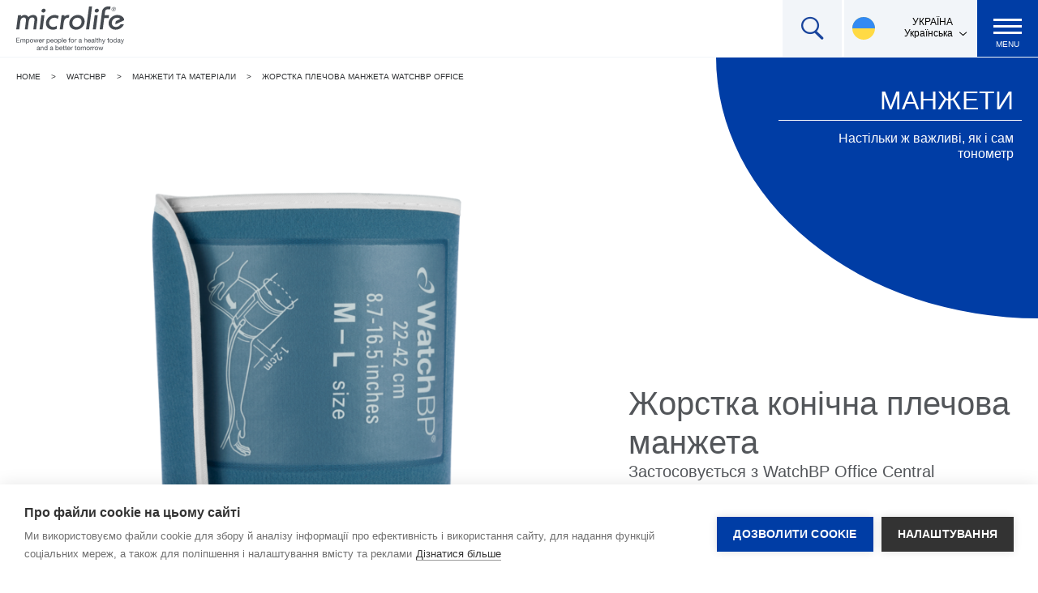

--- FILE ---
content_type: text/html; charset=UTF-8
request_url: https://www.microlife.ua/professional-products/cuffs-and-supplies/office-rigid-cuff
body_size: 10375
content:


<!DOCTYPE html>
<html lang="uk">
<head><script src="https://cdn.cookiehub.eu/c2/6694115a.js"></script>
<script type="text/javascript">
document.addEventListener("DOMContentLoaded", function(event) {
var cpm = {};
window.cookiehub.load(cpm);
});
</script>

    <meta charset="utf-8">
    <meta http-equiv="X-UA-Compatible" content="IE=edge">
    <meta name="viewport" content="width=device-width, initial-scale=1, user-scalable=no">
    <meta name="mobile-web-app-capable" content="yes">

 


        <title>Жорстка манжета WatchBP - Microlife / Мирколайф / Мікролайф</title><meta name="description" content="Жорсткі манжети сімейство WatchBP забезпечують високий рівень Конфорті і забезпечують правильність результатів вимірювань артеріальнгого тиску."><meta name="keywords" content="жорсткі манжети Микролайф, манжети до тонометрів Microlife, витратні матеріали Microlife, жорсткі манжети Мікролайф WatchBP"><meta name="robots" content="index,follow"><link rel="alternate" href="https://www.microlife.ua/professional-products/cuffs-and-supplies/office-rigid-cuff" hreflang="uk"><link rel="alternate" href="https://www.microlife.ru/professional-products/cuffs-and-supplies/office-rigid-cuff" hreflang="ru"><link rel="alternate" href="https://www.microlife.uz/ru/tonometry-watchbp/manzhety-i-prinadlezhnosti/zhestkaya-manzheta-watchbp-office" hreflang="ru-uz"><link rel="canonical" href="https://www.microlife.ua/professional-products/cuffs-and-supplies/office-rigid-cuff">
                        <meta name="revisit-after" content="2 days"/>
            
                        <meta name="language" content="uk"/>
                                <meta name="publisher" content="MASSIVE ART WebServices GmbH"/>
                                <meta name="author" content="Microlife AG"/>
                                <meta name="copyright" content="Microlife AG"/>
                                <meta name="audience" content="all"/>
                                <meta name="distribution" content="global"/>
                                <meta name="image" content="https://www.microlife.ua/uploads/media/1200x630/00/1070-WatchBP%20Office%20Central_Rigid%20Cuff%20M-L%20size_RGB.png?v=4-0"/>
            
                        <meta name="DC.Title" content="Жорстка манжета WatchBP"/>
                                <meta name="DC.Publisher" content="MASSIVE ART WebServices GmbH"/>
                                <meta name="DC.Copyright" content="Microlife AG"/>
            
                        <meta name="twitter:card" content="summary"/>
                                <meta name="twitter:url" content="https://www.microlife.ua/professional-products/cuffs-and-supplies/office-rigid-cuff"/>
                                <meta name="twitter:title" content="Жорстка манжета WatchBP"/>
                                <meta name="twitter:description" content="Жорсткі манжети сімейство WatchBP забезпечують високий рівень Конфорті і забезпечують правильність результатів вимірювань артеріальнгого тиску."/>
                                <meta name="twitter:image" content="https://www.microlife.ua/uploads/media/1200x630/00/1070-WatchBP%20Office%20Central_Rigid%20Cuff%20M-L%20size_RGB.png?v=4-0"/>
            
                        <meta property="og:site_name" content="Microlife AG"/>
                                <meta property="og:url" content="https://www.microlife.ua/professional-products/cuffs-and-supplies/office-rigid-cuff"/>
                                <meta property="og:title" content="Жорстка манжета WatchBP"/>
                                <meta property="og:image" content="https://www.microlife.ua/uploads/media/1200x630/00/1070-WatchBP%20Office%20Central_Rigid%20Cuff%20M-L%20size_RGB.png?v=4-0"/>
                                <meta property="og:type" content="website"/>
                                <meta property="og:description" content="Жорсткі манжети сімейство WatchBP забезпечують високий рівень Конфорті і забезпечують правильність результатів вимірювань артеріальнгого тиску."/>
                                <meta property="og:locale" content="uk"/>
                
    <link rel="shortcut icon" type="image/x-icon"
      href="/img/favicons/favicon.ico" />
<link rel="icon" sizes="192x192"
      href="/img/favicons/android-icon-192x192.png" />
<link rel="apple-touch-icon-precomposed" sizes="76x76"
      href="/img/favicons/apple-icon-76x76.png" />
<link rel="apple-touch-icon-precomposed" sizes="120x120"
      href="/img/favicons/apple-icon-120x120.png" />
<link rel="apple-touch-icon-precomposed" sizes="152x152"
      href="/img/favicons/apple-icon-152x152.png" />
<link rel="apple-touch-icon-precomposed" sizes="180x180"
      href="/img/favicons/apple-icon-180x180.png" />
    
                <link rel="stylesheet" href="/build/website/app.ace741e6.css">
            
    <script src="/js/modernizr-respond.min.js"></script>

    <script>
    (function(i,s,o,g,r,a,m){i['GoogleAnalyticsObject']=r;i[r]=i[r]||function(){
                (i[r].q=i[r].q||[]).push(arguments)},i[r].l=1*new Date();a=s.createElement(o),
            m=s.getElementsByTagName(o)[0];a.async=1;a.src=g;m.parentNode.insertBefore(a,m)
    })(window,document,'script','//www.google-analytics.com/analytics.js','ga');

    ga('create', 'UA-4042173-11', 'auto');
    ga('set', 'anonymizeIp', true);
    ga('send', 'pageview');

</script>
</head>
<body class="is-ru">
<div class="sticky-footer js-sticky-footer">
            


<header class="header js-header">
    <a href="https://www.microlife.ua/">
        <img class="header-logo"
             src="/img/logos/microlife-small.svg"
             alt="Microlife">
        <img class="header-logo-mobile"
             src="/img/logos/microlife-small.svg"
             alt="Microlife">

        <i class="icon-microlife-short-grey header-logo-mobile"></i>
    </a>

    
    <nav class="navigation js-navigation">
        <ul>
                                            
                                                                                                                                                                                                                                    
                                                    
                                                    
                
                <li class=" with-subnavigation">
                    <a href="https://www.microlife.ua/consumer-products">
                        Каталог
                    </a>

                                                <div class="sub-navigation">
        <div class="grid grid--full grid--middle">
                        <div class="grid__item one-whole text-align-right">
                <ul class="sub-navigation-list">
                                            
                                                                            
                        <li>
                            <a href="https://heyzine.com/flip-book/077c76bd2e.html" target=&quot;_blank&quot;>
                                                                
                                                                    <img src="/uploads/media/160x160/09/6109-%D0%9E%D0%B1%D0%BB%D0%BE%D0%B6%D0%BA%D0%B0%20%D0%B4%D0%BB%D1%8F%20%D1%81%D0%B0%D0%B9%D1%82%D0%B0%20%D0%A3%D0%90_%D0%BA%D0%B0%D1%82%D0%B0%D0%BB%D0%BE%D0%B3_%D0%BF%D0%BB%D0%B0%D1%81%D1%82%D0%B8%D1%87%D0%BD%D0%BE.jpg?v=1-0" alt="Обложка для сайта УА_каталог_пластично">
                                
                                <span>
                                    Каталог
                                </span>
                            </a>
                        </li>
                                            
                        
                        <li>
                            <a href="https://www.microlife.ua/consumer-products/blood-pressure">
                                                                
                                                                    <img src="/uploads/media/160x160/00/2740-BP%20B3%20AFIB_front.png?v=1-0" alt="BP B3 AFIB_front">
                                
                                <span>
                                    Тонометри
                                </span>
                            </a>
                        </li>
                                            
                        
                        <li>
                            <a href="https://www.microlife.ua/consumer-products/fever">
                                                                
                                                                    <img src="/uploads/media/160x160/03/1993-NC200_front.png?v=2-0" alt="NC200_front">
                                
                                <span>
                                    Термометри
                                </span>
                            </a>
                        </li>
                                            
                        
                        <li>
                            <a href="https://www.microlife.ua/consumer-products/respiratory-care">
                                                                
                                                                    <img src="/uploads/media/160x160/05/4605-NEB%20210-half_vapour_Limited_Edition.png?v=1-3" alt="NEB 210-half_vapour_Limited_Edition">
                                
                                <span>
                                    Інгалятори
                                </span>
                            </a>
                        </li>
                                            
                        
                        <li>
                            <a href="https://www.microlife.ua/support/software-downloads">
                                                                
                                                                    <img src="/uploads/media/160x160/01/1181-Software_downloads.png?v=2-0" alt="Software_downloads_allg">
                                
                                <span>
                                    Software
                                </span>
                            </a>
                        </li>
                                    </ul>
            </div>

                    </div>
    </div>
                                    </li>
                                            
                                                                                                                                                                                                                                                                                        
                                                    
                                                    
                
                <li class="active with-subnavigation">
                    <a href="https://www.microlife.ua/professional-products">
                        WatchBP
                    </a>

                                                <div class="sub-navigation">
        <div class="grid grid--full grid--middle">
                        <div class="grid__item one-whole text-align-right">
                <ul class="sub-navigation-list">
                                            
                        
                        <li>
                            <a href="https://www.microlife.ua/professional-products/watchbp-office">
                                                                
                                                                    <img src="/uploads/media/160x160/09/1339-WatchBP%20Office%20ABI_front_cuff.png?v=2-0" alt="WatchBP Office ABI_front_cuff">
                                
                                <span>
                                    WatchBP Office
                                </span>
                            </a>
                        </li>
                                            
                        
                        <li>
                            <a href="https://www.microlife.ua/professional-products/watchbp-o3">
                                                                
                                                                    <img src="/uploads/media/160x160/07/1327-WatchBP%20O3%20Ambulatory%20AFIB_front_cuff.png?v=2-0" alt="WatchBP O3 Ambulatory AFIB_front_cuff">
                                
                                <span>
                                    WatchBP O3
                                </span>
                            </a>
                        </li>
                                            
                        
                        <li>
                            <a href="https://www.microlife.ua/professional-products/watchbp-home">
                                                                
                                                                    <img src="/uploads/media/160x160/07/1657-WatchBP%20Home%20A_front_cuff.png?v=1-9" alt="WatchBP Home A_front_cuff">
                                
                                <span>
                                    WatchBP Home
                                </span>
                            </a>
                        </li>
                                            
                        
                        <li>
                            <a href="https://www.microlife.ua/professional-products/cuffs-and-supplies">
                                                                
                                                                    <img src="/uploads/media/160x160/01/1061-WatchBP%20Office_PES%20Ankle%20Cuff%20M-size.png?v=3-0" alt="Cuff-Ankle">
                                
                                <span>
                                    Манжети та матеріали
                                </span>
                            </a>
                        </li>
                                    </ul>
            </div>

                    </div>
    </div>
                                    </li>
                                            
                                                                                                                                                                                                                                    
                
                
                
                <li>
                    <a href="https://www.microlife.ua/technologies">
                        Технології
                    </a>

                                    </li>
                                            
                                                                                                                                                                                                                                    
                
                
                
                <li>
                    <a href="https://www.microlife.ua/magazine">
                        Журнал
                    </a>

                                    </li>
                                            
                                                                                                                                                                                                                                    
                                                    
                                                    
                
                <li class=" with-subnavigation">
                    <a href="https://www.microlife.ua/support">
                        Підтримка
                    </a>

                                                <div class="sub-navigation">
        <div class="grid grid--full grid--middle">
                        <div class="grid__item one-whole text-align-right">
                <ul class="sub-navigation-list">
                                            
                        
                        <li>
                            <a href="https://www.microlife.ua/support/service-center">
                                                                
                                                                    <img src="/uploads/media/160x160/04/3054-icon_service.png?v=2-0" alt="icon_service">
                                
                                <span>
                                    Cервіс
                                </span>
                            </a>
                        </li>
                                            
                        
                        <li>
                            <a href="https://www.microlife.ua/support">
                                                                
                                                                    <img src="/uploads/media/160x160/01/131-BP%20A2%20Basic_front_cuff.png?v=3-0" alt="BP A2 Basic startseite">
                                
                                <span>
                                    Підтримка
                                </span>
                            </a>
                        </li>
                                            
                        
                        <li>
                            <a href="https://www.microlife.ua/support/software-downloads">
                                                                
                                                                    <img src="/uploads/media/160x160/01/1181-Software_downloads.png?v=2-0" alt="Software_downloads_allg">
                                
                                <span>
                                    Завантаження програмного забезпечення
                                </span>
                            </a>
                        </li>
                                            
                        
                        <li>
                            <a href="https://www.microlife.ua/support/software-professional-products">
                                                                
                                                                    <img src="/uploads/media/160x160/00/1180-Software_downloads.png?v=1-0" alt="Software_downloads_WBP">
                                
                                <span>
                                    Професійне програмне забезбечення
                                </span>
                            </a>
                        </li>
                                    </ul>
            </div>

                    </div>
    </div>
                                    </li>
                                            
                                                                                                                                                                                                                                    
                                                    
                                                    
                
                <li class=" with-subnavigation">
                    <a href="https://www.microlife.ua/company">
                        Про компанію
                    </a>

                                                <div class="sub-navigation">
        <div class="grid grid--full grid--middle">
                        <div class="grid__item one-whole text-align-right">
                <ul class="sub-navigation-list">
                                            
                        
                        <li>
                            <a href="https://www.microlife.ua/company/about-us-1">
                                                                
                                                                    <img src="/uploads/media/160x160/01/1101-aboutus1.png?v=4-0" alt="aboutus">
                                
                                <span>
                                    Про нас
                                </span>
                            </a>
                        </li>
                                            
                        
                        <li>
                            <a href="https://www.microlife.ua/company/news-and-events-1">
                                                                
                                                                    <img src="/uploads/media/160x160/00/1100-Events1.png?v=5-0" alt="Events">
                                
                                <span>
                                    Новини та події
                                </span>
                            </a>
                        </li>
                                            
                        
                        <li>
                            <a href="https://www.microlife.ua/contact">
                                                                
                                                                    <img src="/uploads/media/160x160/08/1098-contact1.png?v=5-0" alt="contact">
                                
                                <span>
                                    Контакти
                                </span>
                            </a>
                        </li>
                                            
                        
                        <li>
                            <a href="https://www.microlife.ua/company/history-1">
                                                                
                                                                    <img src="/uploads/media/160x160/09/1099-timeline1.png?v=5-0" alt="History">
                                
                                <span>
                                    Історія
                                </span>
                            </a>
                        </li>
                                    </ul>
            </div>

                    </div>
    </div>
                                    </li>
            
            <li class="tablet-menu search-icon">
                <form action="/search">
                    <input type="text" name="q" placeholder="Пошук">
                </form>
            </li>

                            <li class="mobile-menu header-selectbox">
                    <div class="selectbox-container">
                        <div class="selectbox-select">
                            <select name="lang" class="js-select-link">
                                <option value="https://microlife-de.s86.massiveart.dev/" selected>
                                    Українська,
                                    УКРАЇНА
                                </option>
                                <option value="https://www.microlife.com">
                                                English,
                                                EUROPE
                                            </option><option value="https://www.microlife.cz/">
                                                Čeština,
                                                CZECHIA
                                            </option><option value="https://www.medidyne.dk">
                                                Dansk,
                                                DANMARK
                                            </option><option value="https://www.aponorm.de/">
                                                Deutsch,
                                                DEUTSCHLAND
                                            </option><option value="https://www.microlife.es/">
                                                Español,
                                                ESPAÑA
                                            </option><option value="https://www.microlife.fr/">
                                                Français,
                                                FRANCE
                                            </option><option value="https://www.microlife.hr/">
                                                Hrvatski,
                                                HRVATSKA
                                            </option><option value="https://www.microlife.it/">
                                                Italiano,
                                                ITALIA
                                            </option><option value="https://www.microlife.lv/">
                                                Latviešu,
                                                LATVIJA
                                            </option><option value="https://www.microlife.lt/">
                                                Lietuvių,
                                                LIETUVA
                                            </option><option value="https://www.microlifemagyarorszag.hu/">
                                                Magyar,
                                                MAGYARORSZÁG
                                            </option><option value="https://www.microlife.nl/">
                                                Nederlands,
                                                NEDERLAND
                                            </option><option value="https://www.microlife.ch/">
                                                Deutsch,
                                                ÖSTERREICH
                                            </option><option value="https://www.microlife.pl/">
                                                Polski,
                                                POLSKA
                                            </option><option value="https://www.microlife.pt">
                                                Português,
                                                PORTUGAL
                                            </option><option value="https://www.microlife.ch">
                                                Deutsch,
                                                SCHWEIZ
                                            </option><option value="https://www.microlife.sk/">
                                                Slovenčina,
                                                SLOVENSKO
                                            </option><option value="https://www.microlife.si">
                                                Slovenščina,
                                                SLOVENIJA
                                            </option><option value="https://www.microlife.fi/">
                                                Suomi,
                                                SUOMI
                                            </option><option value="https://www.microlife.ch/fr">
                                                Français,
                                                SCHWEIZ
                                            </option><option value="https://www.microlife.uk.com/">
                                                English,
                                                UK
                                            </option><option value="https://www.karabinismedical.gr/">
                                                Ελληνικά,
                                                ΕΛΛΆΔΑ
                                            </option><option value="https://www.microlife.bg/">
                                                Български,
                                                БЪЛГАРИЯ
                                            </option><option value="https://www.rbmedical.rs/">
                                                Српски,
                                                СРБИЈА
                                            </option><option value="https://www.microlife-asiapacific.com">
                                                English,
                                                ASIA PACIFIC
                                            </option><option value="https://www.microlife-cn.com/">
                                                中文,
                                                中国
                                            </option><option value="https://www.microlife.com.tw/">
                                                中文,
                                                台灣
                                            </option><option value="https://www.microlife.com.vn/">
                                                Tiếng Việt,
                                                VIỆT NAM
                                            </option><option value="https://www.microlife-thailand.com/">
                                                ไทย,
                                                ประเทศไทย
                                            </option><option value="https://www.microlifeturkiye.com/">
                                                Türkçe,
                                                TÜRKIYE
                                            </option><option value="https://www.microlife.com/ar">
                                                Arabic عربى,
                                                MENA
                                            </option><option value="https://www.microlife.ru/">
                                                Русский,
                                                РОССИЯ
                                            </option><option value="https://www.microlife.by/">
                                                Русский,
                                                БЕЛАРУСЬ
                                            </option><option value="https://www.microlife.by/">
                                                Русский,
                                                БЕЛАРУСЬ
                                            </option><option value="https://www.microlife.es/">
                                                Español,
                                                AMÉRICA DEL SUR
                                            </option><option value="https://www.microlife.com.co/">
                                                Español,
                                                COLOMBIA
                                            </option><option value="https://www.anapi.com.mx/">
                                                Español,
                                                MÉXICO
                                            </option><option value="https://www.microlifeusa.com/">
                                                English,
                                                US
                                            </option><option value="https://www.microlife.uz/ru">
                                                Русский,
                                                О’ZBEKISTON
                                            </option><option value="https://www.microlife.uz/uz">
                                                O’zbekcha,
                                                О’ZBEKISTON
                                            </option><option value="https://www.microlife.kz/kz">
                                                Қазақ,
                                                ҚАЗАҚСТАН
                                            </option><option value="https://www.microlife.kz/ru">
                                                Русский,
                                                ҚАЗАҚСТАН
                                            </option>
                            </select>
                        </div>
                    </div>
                </li>
                    </ul>
    </nav>

    <div class="header-search">
        <i class="icon-search header-search-icon js-header-search"></i>
        <form action="/search">
            <input type="text" name="q" placeholder="Пошук">
        </form>
    </div>

            <div class="header-language-chooser js-header-language-chooser">
            <span class="js-toggle-languagechooser">
                <i class="header-language-icon flag-uk"></i>
                <span>
                    УКРАЇНА<br>
                    Українська
                </span>
                <i class="arrow icon-arrow-down"></i>
            </span>
            <div class="header-language-dropdown">
                <div class="max-width">
                    <div class="grid">
                        <div class="grid__item three-fifths ipadq--one-half border-right-white">
                            <span class="headline-language">Europe</span>
                            <ul class="thirds">
                                <li class="clearfix">
                                        <a href="https://www.microlife.com" target="_blank">
                                            <i class="header-language-icon flag-en"></i>
                                            <span>
                                                EUROPE -
                                                English
                                            </span>
                                        </a>
                                    </li><li class="clearfix">
                                        <a href="https://www.microlife.cz/" target="_blank">
                                            <i class="header-language-icon flag-cs"></i>
                                            <span>
                                                CZECHIA -
                                                Čeština
                                            </span>
                                        </a>
                                    </li><li class="clearfix">
                                        <a href="https://www.medidyne.dk" target="_blank">
                                            <i class="header-language-icon flag-da"></i>
                                            <span>
                                                DANMARK -
                                                Dansk
                                            </span>
                                        </a>
                                    </li><li class="clearfix">
                                        <a href="https://www.aponorm.de/" target="_blank">
                                            <i class="header-language-icon flag-de"></i>
                                            <span>
                                                DEUTSCHLAND -
                                                Deutsch
                                            </span>
                                        </a>
                                    </li><li class="clearfix">
                                        <a href="https://www.microlife.es/" target="_blank">
                                            <i class="header-language-icon flag-es"></i>
                                            <span>
                                                ESPAÑA -
                                                Español
                                            </span>
                                        </a>
                                    </li><li class="clearfix">
                                        <a href="https://www.microlife.fr/" target="_blank">
                                            <i class="header-language-icon flag-fr"></i>
                                            <span>
                                                FRANCE -
                                                Français
                                            </span>
                                        </a>
                                    </li><li class="clearfix">
                                        <a href="https://www.microlife.hr/" target="_blank">
                                            <i class="header-language-icon flag-hr"></i>
                                            <span>
                                                HRVATSKA -
                                                Hrvatski
                                            </span>
                                        </a>
                                    </li><li class="clearfix">
                                        <a href="https://www.microlife.it/" target="_blank">
                                            <i class="header-language-icon flag-it"></i>
                                            <span>
                                                ITALIA -
                                                Italiano
                                            </span>
                                        </a>
                                    </li><li class="clearfix">
                                        <a href="https://www.microlife.lv/" target="_blank">
                                            <i class="header-language-icon flag-lv"></i>
                                            <span>
                                                LATVIJA -
                                                Latviešu
                                            </span>
                                        </a>
                                    </li><li class="clearfix">
                                        <a href="https://www.microlife.lt/" target="_blank">
                                            <i class="header-language-icon flag-lt"></i>
                                            <span>
                                                LIETUVA -
                                                Lietuvių
                                            </span>
                                        </a>
                                    </li><li class="clearfix">
                                        <a href="https://www.microlifemagyarorszag.hu/" target="_blank">
                                            <i class="header-language-icon flag-hu"></i>
                                            <span>
                                                MAGYARORSZÁG -
                                                Magyar
                                            </span>
                                        </a>
                                    </li><li class="clearfix">
                                        <a href="https://www.microlife.nl/" target="_blank">
                                            <i class="header-language-icon flag-nl"></i>
                                            <span>
                                                NEDERLAND -
                                                Nederlands
                                            </span>
                                        </a>
                                    </li><li class="clearfix">
                                        <a href="https://www.microlife.ch/" target="_blank">
                                            <i class="header-language-icon flag-de-at"></i>
                                            <span>
                                                ÖSTERREICH -
                                                Deutsch
                                            </span>
                                        </a>
                                    </li><li class="clearfix">
                                        <a href="https://www.microlife.pl/" target="_blank">
                                            <i class="header-language-icon flag-pl"></i>
                                            <span>
                                                POLSKA -
                                                Polski
                                            </span>
                                        </a>
                                    </li><li class="clearfix">
                                        <a href="https://www.microlife.pt" target="_blank">
                                            <i class="header-language-icon flag-pt"></i>
                                            <span>
                                                PORTUGAL -
                                                Português
                                            </span>
                                        </a>
                                    </li><li class="clearfix">
                                        <a href="https://www.microlife.ch" target="_blank">
                                            <i class="header-language-icon flag-de-ch"></i>
                                            <span>
                                                SCHWEIZ -
                                                Deutsch
                                            </span>
                                        </a>
                                    </li><li class="clearfix">
                                        <a href="https://www.microlife.sk/" target="_blank">
                                            <i class="header-language-icon flag-sk"></i>
                                            <span>
                                                SLOVENSKO -
                                                Slovenčina
                                            </span>
                                        </a>
                                    </li><li class="clearfix">
                                        <a href="https://www.microlife.si" target="_blank">
                                            <i class="header-language-icon flag-sl"></i>
                                            <span>
                                                SLOVENIJA -
                                                Slovenščina
                                            </span>
                                        </a>
                                    </li><li class="clearfix">
                                        <a href="https://www.microlife.fi/" target="_blank">
                                            <i class="header-language-icon flag-fi"></i>
                                            <span>
                                                SUOMI -
                                                Suomi
                                            </span>
                                        </a>
                                    </li><li class="clearfix">
                                        <a href="https://www.microlife.ch/fr" target="_blank">
                                            <i class="header-language-icon flag-fr-ch"></i>
                                            <span>
                                                SCHWEIZ -
                                                Français
                                            </span>
                                        </a>
                                    </li><li class="clearfix">
                                        <a href="https://www.microlife.uk.com/" target="_blank">
                                            <i class="header-language-icon flag-en-uk"></i>
                                            <span>
                                                UK -
                                                English
                                            </span>
                                        </a>
                                    </li><li class="clearfix">
                                        <a href="https://www.karabinismedical.gr/" target="_blank">
                                            <i class="header-language-icon flag-el"></i>
                                            <span>
                                                ΕΛΛΆΔΑ -
                                                Ελληνικά
                                            </span>
                                        </a>
                                    </li><li class="clearfix">
                                        <a href="https://www.microlife.bg/" target="_blank">
                                            <i class="header-language-icon flag-bg"></i>
                                            <span>
                                                БЪЛГАРИЯ -
                                                Български
                                            </span>
                                        </a>
                                    </li><li class="clearfix">
                                        <a href="https://www.rbmedical.rs/" target="_blank">
                                            <i class="header-language-icon flag-sr"></i>
                                            <span>
                                                СРБИЈА -
                                                Српски
                                            </span>
                                        </a>
                                    </li><li class="clearfix">
                                        <a href="https://www.microlife.ua/" target="_blank">
                                            <i class="header-language-icon flag-uk"></i>
                                            <span>
                                                УКРАЇНА -
                                                Українська
                                            </span>
                                        </a>
                                    </li>
                                <li class="clearfix">
                                        <a href="https://www.microlifeturkiye.com/" target="_blank">
                                            <i class="header-language-icon flag-tr"></i>
                                            <span>
                                                TÜRKIYE -
                                                Türkçe
                                            </span>
                                        </a>
                                    </li>
                                <li class="clearfix">
                                        <a href="https://www.microlife.ru/" target="_blank">
                                            <i class="header-language-icon flag-ru"></i>
                                            <span>
                                                РОССИЯ -
                                                Русский
                                            </span>
                                        </a>
                                    </li><li class="clearfix">
                                        <a href="https://www.microlife.by/" target="_blank">
                                            <i class="header-language-icon flag-ru-by"></i>
                                            <span>
                                                БЕЛАРУСЬ -
                                                Русский
                                            </span>
                                        </a>
                                    </li>
                                <li class="clearfix">
                                        <a href="https://www.microlife.uz/ru" target="_blank">
                                            <i class="header-language-icon flag-ru-uz"></i>
                                            <span>
                                                О’ZBEKISTON -
                                                Русский
                                            </span>
                                        </a>
                                    </li><li class="clearfix">
                                        <a href="https://www.microlife.uz/uz" target="_blank">
                                            <i class="header-language-icon flag-uz-uz"></i>
                                            <span>
                                                О’ZBEKISTON -
                                                O’zbekcha
                                            </span>
                                        </a>
                                    </li>
                                <li class="clearfix">
                                        <a href="https://www.microlife.kz/kz" target="_blank">
                                            <i class="header-language-icon flag-kz-kz"></i>
                                            <span>
                                                ҚАЗАҚСТАН -
                                                Қазақ
                                            </span>
                                        </a>
                                    </li><li class="clearfix">
                                        <a href="https://www.microlife.kz/ru" target="_blank">
                                            <i class="header-language-icon flag-ru-kz"></i>
                                            <span>
                                                ҚАЗАҚСТАН -
                                                Русский
                                            </span>
                                        </a>
                                    </li>
                            </ul>
                        </div>
                        <div class="grid__item two-fifths ipadq--one-half">
                            <div class="grid">
                                <div class="grid__item one-half border-right-white">
                                    <span class="headline-language">Asia</span>
                                    <ul>
                                        <li class="clearfix">
                                        <a href="https://www.microlife-asiapacific.com" target="_blank">
                                            <i class="header-language-icon flag-en"></i>
                                            <span>
                                                ASIA PACIFIC -
                                                English
                                            </span>
                                        </a>
                                    </li>
                                        <li class="clearfix">
                                        <a href="https://www.microlife.com.vn/" target="_blank">
                                            <i class="header-language-icon flag-vn"></i>
                                            <span>
                                                VIỆT NAM -
                                                Tiếng Việt
                                            </span>
                                        </a>
                                    </li>
                                        <li class="clearfix">
                                        <a href="https://www.microlife-thailand.com/" target="_blank">
                                            <i class="header-language-icon flag-tha"></i>
                                            <span>
                                                ประเทศไทย -
                                                ไทย
                                            </span>
                                        </a>
                                    </li>
                                        <li class="clearfix">
                                        <a href="https://www.microlife-cn.com/" target="_blank">
                                            <i class="header-language-icon flag-zh"></i>
                                            <span>
                                                中国 -
                                                中文
                                            </span>
                                        </a>
                                    </li><li class="clearfix">
                                        <a href="https://www.microlife.com.tw/" target="_blank">
                                            <i class="header-language-icon flag-tw"></i>
                                            <span>
                                                台灣 -
                                                中文
                                            </span>
                                        </a>
                                    </li>
                                    </ul>

                                    <span class="headline-language">Middle East and North Africa</span>
                                    <ul>
                                        <li class="clearfix">
                                        <a href="https://www.microlife.com/ar" target="_blank">
                                            <i class="header-language-icon flag-ar"></i>
                                            <span>
                                                MENA -
                                                Arabic عربى
                                            </span>
                                        </a>
                                    </li>
                                    </ul>
                                </div>
                                <div class="grid__item one-half">
                                    <span class="headline-language">USA, Latin America</span>
                                    <ul>
                                        <li class="clearfix">
                                        <a href="https://www.microlifeusa.com/" target="_blank">
                                            <i class="header-language-icon flag-en-us"></i>
                                            <span>
                                                US -
                                                English
                                            </span>
                                        </a>
                                    </li>
                                        <li class="clearfix">
                                        <a href="https://www.microlife.es/" target="_blank">
                                            <i class="header-language-icon flag-es-la"></i>
                                            <span>
                                                AMÉRICA DEL SUR -
                                                Español
                                            </span>
                                        </a>
                                    </li><li class="clearfix">
                                        <a href="https://www.microlife.com.co/" target="_blank">
                                            <i class="header-language-icon flag-es-co"></i>
                                            <span>
                                                COLOMBIA -
                                                Español
                                            </span>
                                        </a>
                                    </li><li class="clearfix">
                                        <a href="https://www.anapi.com.mx/" target="_blank">
                                            <i class="header-language-icon flag-es-mx"></i>
                                            <span>
                                                MÉXICO -
                                                Español
                                            </span>
                                        </a>
                                    </li>
                                    </ul>
                                </div>
                            </div>
                        </div>
                    </div>
                </div>

                            </div>
        </div>
    
    <div class="header-burger js-toggle-menu">
        <span></span>
        <div class="text">Menu</div>
    </div>
</header>
<div class="header-placeholder"></div>
    
        <article>
        <div class="product-header no-img-overlap">

                            <div class="breadcrumb">
                    <a href="https://www.microlife.ua/">
                Home
            </a>
                            <span>></span>
                                <a href="https://www.microlife.ua/professional-products">
                WatchBP
            </a>
                            <span>></span>
                                <a href="https://www.microlife.ua/professional-products/cuffs-and-supplies">
                Манжети та матеріали
            </a>
                            <span>></span>
                                <a href="https://www.microlife.ua/professional-products/cuffs-and-supplies/office-rigid-cuff">
                Жорстка плечова манжета WatchBP Office
            </a>
                        </div>

                        
            
<div class="max-width" itemscope itemtype="http://schema.org/Product">
    <div class="product-header-inner">
        <div class="grid grid--middle">
            <div class="grid__item seven-twelfths ipadp--one-whole">
                                    <img itemprop="image"
                         class="product-hidden js-product-image"
                         src="/uploads/media/800x800/00/1070-WatchBP%20Office%20Central_Rigid%20Cuff%20M-L%20size_RGB.png?v=4-0"
                         alt="Cuff-Hard Upper Arm Rigid">
                            </div>

            <div class="grid__item five-twelfths ipadp--one-whole product-info">
                <div class="padding-left-20">
                    
                                        <h1 class="headline-second color-grey" property="pagetitle" itemprop="name">
                                                    Жорстка конічна плечова манжета 
                        
                        
                                                            <span>
                                    Застосовується з WatchBP Office Central
                                </span>
                                                    
                    </h1>

                    
                    <div class="color-grey" property="product_characteristics_description" itemprop="description">
                                                    
                                            </div>

                    <div class="product-header-buttons">
                        
                                            </div>
                </div>
            </div>
        </div>
    </div>
</div>

                        
    
            
    
    
    
    
    
    <div class="header-image-info js-header-image-info hidden-info"
         style="background-color: #003da5;"
         property="headersnippet"
         >
        <span class="medium">
            
            
            
        </span>
        <span class="big">
            
            Манжети
            
        </span>
        <span>
            
            Настільки ж важливі, як і сам тонометр<br />

            
        </span>
    </div>
        </div>

        <div class="share-container js-share-container">
                        <div class="social-shares js-social-shares">
        
            <a href="#" title="Open Shares" class="js-toggle-shares">
            <i class="icon-share"></i>
            <span class="social-title">Share</span>
        </a>

                    <a href="https://www.facebook.com/sharer/sharer.php?u=https://www.microlife.ua/professional-products/cuffs-and-supplies/office-rigid-cuff"
               title="Share by Facebook"
               target="_blank"
               class="share share-1">
                <i class="icon-facebook"></i>
            </a>
        
        <a href="https://www.linkedin.com/shareArticle?mini=true&url=https://www.microlife.ua/professional-products/cuffs-and-supplies/office-rigid-cuff&title=Жорстка конічна плечова манжета "
           title="Share by LinkedIn"
           target="_blank"
           class="share share-2">
            <i class="icon-linkedin"></i>
        </a>

                    <a href="https://twitter.com/home?status=Жорстка конічна плечова манжета  https://www.microlife.ua/professional-products/cuffs-and-supplies/office-rigid-cuff"
               title="Share by Twitter"
               target="_blank"
               class="share share-3">
                <i class="icon-twitter"></i>
            </a>
        
        <a href="mailto:?subject=Shared site from https://www.microlife.ua/professional-products/cuffs-and-supplies/office-rigid-cuff&amp;body=Жорстка конічна плечова манжета . Read more on https://www.microlife.ua/professional-products/cuffs-and-supplies/office-rigid-cuff."
            title="Share by Email"
           class="share share-4">
            <i class="icon-mail"></i>
        </a>
    </div>

                            <div class="product-features">
        <div class="max-width middle">
            <div class="grid grid--center grid--top grid--wide">
                <div class="grid__item one-half ipadq--two-thirds ipadp--one-whole">
                    
                                                    <h2 class="headline-third color-grey with-underline">
                                Властивості
                            </h2>
                                            

                    
                                            <div><span id="result_box" lang="uk"><span>Використання неправильного розміру манжети є основною причиною помилкового вимірювання артеріального тиску.</span></span></div>

                                        

                                            <div class="product-features-list" property="product_features_list">
                                                            <ul>
	<li><span id="result_box" lang="uk"><span>Всі манжети не містять латексу та ПВХ</span></span></li>
	<li><span id="result_box" lang="uk"><span>Попередньо</span> <span>сформована</span> <span>манжета</span> <span>для</span> <span>максимального</span> <span>комфорту</span></span></li>
	<li><span id="result_box" lang="uk"><span>Підходить для всіх стандартних розмірів рук</span></span></li>
</ul>

                                                    </div>
                                    </div>
                <div class="grid__item one-half ipadq--one-third not-ipadp">
                    <div class="product-features-image" property="product_features_image">
                                                    <img src="/uploads/media/600x/07/1067-Cuff-sizes%20WBP-office_rigid.png?v=2-0"
                                 alt="Cuffs_WatchBP_UpperArm-Rigid">
                                            </div>
                </div>
            </div>
        </div>
    </div>

                        
                                    
                        

                        
    
    

                        
                        


                        
                        


    
    
    

            <section class="text-section text-align-center background-teal color-white">
            <div class="max-width">
                <h2 class="headline-second color-white" property="support_title">
                    Підтримка, програмне забезпечення та посібники
                </h2>

                                    <p><span id="result_box" lang="uk"><span>Знайдіть інформацію, програмне забезпечення та посібники.</span> <span>Зверніться до нашої служби підтримки клієнтів, якщо ви хочете, щоб наші агенти допомогли вам вирішити проблему.</span></span></p>

<p><span lang="uk"><span>Телефон гарячої лінії:&nbsp; 0800 507 567 (безкоштовно з мобільних та стаціонарних телефонів по Україні)</span></span></p>

<p>&nbsp;</p>

                
                            </div>
        </section>
    

                            <section class="internal-links">
        <div class="max-width">
            
                            <h2 class="headline-second more-space text-align-center color-grey">
                    Відповідні клінічні дослідження
                                    </h2>
                        
            <div class="grid grid--narrow grid--center" property="related_products">
                                                                                                                    <div class="grid__item one-third ipadq--one-half iphone--one-whole">
                                <article class="product-card" data-href="https://www.microlife.ua/professional-products/validations-clinical-studies/bonso-2010-1">
                                    <div class="product-card-image">
                                                                                    <a href="https://www.microlife.ua/professional-products/validations-clinical-studies/bonso-2010-1">
                                                <img src="/uploads/media/250x250/04/1484-Header%20Validations%20Microlife.jpg?v=1-0"
                                                     alt="Header Validations Microlife">
                                            </a>
                                                                            </div>
                                                                            <div class="product-text">
                                            <h1 class="headline-product-card">
                                                <a href="https://www.microlife.ua/professional-products/validations-clinical-studies/bonso-2010-1">
                                                    Точність жорсткої конічної манжети із стандартним розміром пневмокамери, в поєднанні з автоматичним осциллометричним тонометром в широкому діапазоні обхватів рук, Bonso, 2010
                                                </a>
                                            </h1>

                                            
                                        </div>
                                    
                                    <div class="product-card-hover"></div>
                                    <div class="product-card-button">
                                        <div class="va-outer">
                                            <div class="va-middle">
                                                <div class="va-inner">
                                                    <a href="https://www.microlife.ua/professional-products/validations-clinical-studies/bonso-2010-1"
                                                       class="button transparent white">
                                                        Почитати клінічну валідацію
                                                    </a>
                                                </div>
                                            </div>
                                        </div>
                                    </div>
                                </article>
                            </div>
                                                                        </div>
        </div>
    </section>
        </div>
    </article>

    <div class="footer-pusher js-footer-pusher"></div>
</div>

    <footer class="footer js-footer">
                
    
    <a href="https://www.microlife.ua/">
        <img class="footer-logo"
             src="/img/logos/microlife-small-white.svg"
             alt="Microlife">
    </a>
    <ul class="footer-navigation">
                    <li>
                <a href="https://www.microlife.ua/contact">
                    Контакти
                </a>
            </li>
                    <li>
                <a href="https://www.microlife.ua/support">
                    Підтримка
                </a>
            </li>
                    <li>
                <a href="https://www.microlife.ua/imprint">
                    Реквізити
                </a>
            </li>
                    <li>
                <a href="https://www.microlife.ua/privacy-policy">
                    Приватна політика
                </a>
            </li>
                    <li>
                <a href="https://www.microlife.ua/terms-of-use">
                    Умови Використання
                </a>
            </li>
            </ul>

            <a class="button white" href="https://extranet.microlife.ch" target="_blank">
            Логін
        </a>
    </footer>

<div class="footer-shares">
                    
    
    
    
    
    <div class="grid grid--middle">
        <div class="grid__item one-half ipadq--one-whole">
            <div class="footer-shares-inner">
                                    <a href="https://www.facebook.com/MicrolifeCorp"
                       title="Facebook"
                       target="_blank"
                       class="footer-share">
                        <i class="icon-facebook"></i>
                    </a>
                
                                    <a href="https://www.instagram.com/microlife_global/"
                       title="Instagram"
                       target="_blank"
                       class="footer-share">
                        <i class="icon-instagram"></i>
                    </a>
                
                                    <a href="https://www.youtube.com/user/MicrolifeTaiwan"
                       title="YouTube"
                       target="_blank"
                       class="footer-share">
                        <i class="icon-youtube"></i>
                    </a>
                            </div>
        </div>
        <div class="grid__item one-half ipadq--one-whole">
            <div class="footer-copyright">
                Copyright&nbsp;&copy;&nbsp;2026 - Microlife&nbsp;Corporation. All&nbsp;rights&nbsp;reserved.
            </div>
        </div>
    </div>
</div>



    <script src="/build/website/app.86cfbad0.js"></script>

    <script type="application/javascript">
        $('document').ready(function() {
            window.Microlife.Main.init();
            window.Microlife.Animations.init();
            window.Microlife.Tracking.init();
            window.Microlife.Main.linksExternalNewTab();
            /*window.Microlife.InfoOverlay.init();*/
                window.Microlife.Animations.initProductDetailPage();
    window.Microlife.Animations.initToggleShares();
    window.Microlife.Animations.initFixedShare();
        });

        $(window).on('load', function() {
            window.Microlife.Main.load();
                    });

        $(window).on('resize', function() {
            Microlife.Main.resize();
                    });

        window.gMapsApiKey = 'AIzaSyBZUPfVStKjXOea3LpImix7d0bcgd0kFpg';
    </script>
</body>
</html>


--- FILE ---
content_type: text/css
request_url: https://www.microlife.ua/build/website/app.ace741e6.css
body_size: 29855
content:
@import url(//hello.myfonts.net/count/313e4c);
@charset "UTF-8";a,abbr,acronym,address,applet,article,aside,audio,b,big,blockquote,body,canvas,caption,center,cite,code,dd,del,details,dfn,div,dl,dt,em,embed,fieldset,figcaption,figure,footer,form,h1,h2,h3,h4,h5,h6,header,hgroup,html,i,iframe,img,ins,kbd,label,legend,li,main,mark,menu,nav,object,ol,output,p,pre,q,ruby,s,samp,section,small,span,strike,strong,sub,summary,sup,table,tbody,td,tfoot,th,thead,time,tr,tt,u,ul,var,video{border:0;font-size:100%;font:inherit;margin:0;padding:0;vertical-align:baseline}article,aside,details,figcaption,figure,footer,header,hgroup,main,menu,nav,section{display:block}[hidden]{display:none}body{line-height:1}menu,ol,ul{list-style:none}blockquote,q{quotes:none}blockquote:after,blockquote:before,q:after,q:before{content:"";content:none}table{border-collapse:collapse;border-spacing:0}@font-face{font-family:HelveticaNeue;font-style:normal;font-weight:300;src:url(/fonts/helvetica-neue/313E4C_0_0.eot);src:url(/fonts/helvetica-neue/313E4C_0_0.eot?#iefix) format("embedded-opentype"),url(/fonts/helvetica-neue/313E4C_0_0.woff2) format("woff2"),url(/fonts/helvetica-neue/313E4C_0_0.woff) format("woff"),url(/fonts/helvetica-neue/313E4C_0_0.ttf) format("truetype")}@font-face{font-family:HelveticaNeue;font-style:normal;font-weight:400;src:url(/fonts/helvetica-neue/313E4C_1_0.eot);src:url(/fonts/helvetica-neue/313E4C_1_0.eot?#iefix) format("embedded-opentype"),url(/fonts/helvetica-neue/313E4C_1_0.woff2) format("woff2"),url(/fonts/helvetica-neue/313E4C_1_0.woff) format("woff"),url(/fonts/helvetica-neue/313E4C_1_0.ttf) format("truetype")}@font-face{font-family:HelveticaNeue;font-style:normal;font-weight:500;src:url(/fonts/helvetica-neue/313E4C_2_0.eot);src:url(/fonts/helvetica-neue/313E4C_2_0.eot?#iefix) format("embedded-opentype"),url(/fonts/helvetica-neue/313E4C_2_0.woff2) format("woff2"),url(/fonts/helvetica-neue/313E4C_2_0.woff) format("woff"),url(/fonts/helvetica-neue/313E4C_2_0.ttf) format("truetype")}.flag-ar,.flag-be,.flag-bg,.flag-br,.flag-cs,.flag-da,.flag-de,.flag-de-at,.flag-de-ch,.flag-el,.flag-en,.flag-en-uk,.flag-en-us,.flag-es,.flag-es-co,.flag-es-la,.flag-es-mx,.flag-fi,.flag-fr,.flag-fr-ch,.flag-hr,.flag-hu,.flag-it,.flag-ja,.flag-ko,.flag-kp,.flag-kz-kz,.flag-lt,.flag-lv,.flag-nl,.flag-pl,.flag-prk,.flag-pt,.flag-pt-br,.flag-ru,.flag-ru-by,.flag-ru-kz,.flag-ru-uz,.flag-sk,.flag-sl,.flag-sr,.flag-tha,.flag-tr,.flag-tw,.flag-uk,.flag-uz-uz,.flag-vn,.flag-zh{background:url(/img/language-chooser/flags-sprite-new.svg?v=2.6) no-repeat;background-size:168px 196px;height:28px;overflow:hidden;text-align:left;text-indent:-9999px;width:28px}.flag-ar{background-position:-84px -140px}.flag-bg{background-position:0 0}.flag-cs{background-position:-28px 0}.flag-de{background-position:-56px 0}.flag-de-at{background-position:-84px 0}.flag-de-ch,.flag-fr-ch{background-position:-112px 0}.flag-el{background-position:0 -28px}.flag-en{background-position:-28px -28px}.flag-en-uk{background-position:-56px -28px}.flag-en-us{background-position:-84px -28px}.flag-es{background-position:-112px -28px}.flag-es-la{background-position:0 -56px}.flag-es-mx{background-position:-28px -56px}.flag-fi{background-position:-56px -56px}.flag-fr{background-position:-84px -56px}.flag-hr{background-position:-112px -56px}.flag-hu{background-position:0 -84px}.flag-it{background-position:-28px -84px}.flag-lt{background-position:-56px -84px}.flag-lv{background-position:-84px -84px}.flag-sl{background-position:-112px -140px}.flag-nl{background-position:-112px -84px}.flag-pl{background-position:0 -112px}.flag-pt{background-position:-140px -84px}.flag-ru{background-position:-28px -112px}.flag-be,.flag-ru-by{background-position:-56px -112px}.flag-sk{background-position:-84px -112px}.flag-sr{background-position:-112px -112px}.flag-tw{background-position:-140px 0}.flag-uk{background-position:-140px -28px}.flag-ru-uz,.flag-uz-uz{background-position:-140px -168px}.flag-kz-kz,.flag-ru-kz{background-position:-112px -168px}.flag-zh{background-position:-140px -56px}.flag-da{background-position:-140px -112px}.flag-ja{background-position:0 -140px}.flag-es-co{background-position:-28px -140px}.flag-br,.flag-pt-br{background-position:-56px -140px}.flag-vn{background-position:-140px -140px}.flag-tha{background-position:-28px -168px}.flag-kp,.flag-prk{background-position:0 -168px}.flag-ko{background-position:-56px -168px}.flag-tr{background-position:-84px -168px}.va-outer{display:table;height:100%;position:relative;width:100%}.va-middle{display:table-cell;vertical-align:middle}.lt-ie8 .va-middle{left:0;position:absolute;top:50%;width:100%}.lt-ie8 .va-inner{left:0;position:relative;top:-50%;width:100%}.clearfix:after,.clearfix:before{content:" ";display:table}.clearfix:after{clear:both}.clearfix{*zoom:1}.grid{font-size:0}.grid__item{font-size:18px;position:relative;text-align:left}.grid--rev{*zoom:1}.grid{list-style:none;margin:0 0 0 -20px;padding:0}.grid__item{box-sizing:border-box;display:inline-block;padding-left:20px;vertical-align:top;width:100%}.grid--rev{direction:rtl;text-align:left}.grid--rev>.grid__item{direction:ltr;text-align:left}.grid--full{margin-left:0}.grid--full>.grid__item{padding-left:0}.grid--right{text-align:right}.grid--right>.grid__item{text-align:left}.grid--center{text-align:center}.grid--center>.grid__item{text-align:left}.grid--middle>.grid__item{vertical-align:middle}.grid--bottom>.grid__item{vertical-align:bottom}.grid--narrow{margin-left:-10px}.grid--narrow>.grid__item{padding-left:10px}.grid--narrow-15{margin-left:-15px}.grid--narrow-15>.grid__item{padding-left:15px}.grid--narrow-5{margin-left:-5px}.grid--narrow-5>.grid__item{padding-left:5px}.grid--wide{margin-left:-40px}.grid--wide>.grid__item{padding-left:40px}.nine-nineths,.one-whole{width:100%}.five-tenths,.four-eighths,.one-half,.six-twelfths,.three-sixths,.two-quarters{width:50%}.four-twelfths,.one-third,.three-nineths,.two-sixths{width:33.333%}.eight-twelfths,.four-sixths,.six-nineths,.two-thirds{width:66.666%}.one-quarter,.three-twelfths,.two-eighths{width:25%}.nine-twelfths,.six-eighths,.three-quarters{width:75%}.one-fifth,.two-tenths{width:20%}.four-tenths,.two-fifths{width:40%}.six-tenths,.three-fifths{width:60%}.eight-tenths,.four-fifths{width:80%}.one-sixth,.two-twelfths{width:16.666%}.five-sixths,.ten-twelfths{width:83.333%}.one-seventh{width:14.2857%}.two-sevenths{width:28.5714%}.three-sevenths{width:42.8571%}.four-sevenths{width:57.1428%}.five-sevenths{width:71.4285%}.six-sevenths{width:85.7142%}.one-eighth{width:12.5%}.three-eighths{width:37.5%}.five-eighths{width:62.5%}.seven-eighths{width:87.5%}.one-nineth{width:11.1111%}.two-nineths{width:22.2222%}.four-nineths{width:44.4444%}.five-nineths{width:55.5555%}.seven-nineths{width:77.7777%}.eight-nineths{width:88.8888%}.one-tenth{width:10%}.three-tenths{width:30%}.seven-tenths{width:70%}.nine-tenths{width:90%}.one-twelfth{width:8.333%}.five-twelfths{width:41.666%}.seven-twelfths{width:58.333%}.eleven-twelfths{width:91.666%}@media only screen and (max-width:1440px){.maxwidth--nine-nineths,.maxwidth--one-whole{width:100%}.maxwidth--five-tenths,.maxwidth--four-eighths,.maxwidth--one-half,.maxwidth--six-twelfths,.maxwidth--three-sixths,.maxwidth--two-quarters{width:50%}.maxwidth--four-twelfths,.maxwidth--one-third,.maxwidth--three-nineths,.maxwidth--two-sixths{width:33.333%}.maxwidth--eight-twelfths,.maxwidth--four-sixths,.maxwidth--six-nineths,.maxwidth--two-thirds{width:66.666%}.maxwidth--one-quarter,.maxwidth--three-twelfths,.maxwidth--two-eighths{width:25%}.maxwidth--nine-twelfths,.maxwidth--six-eighths,.maxwidth--three-quarters{width:75%}.maxwidth--one-fifth,.maxwidth--two-tenths{width:20%}.maxwidth--four-tenths,.maxwidth--two-fifths{width:40%}.maxwidth--six-tenths,.maxwidth--three-fifths{width:60%}.maxwidth--eight-tenths,.maxwidth--four-fifths{width:80%}.maxwidth--one-sixth,.maxwidth--two-twelfths{width:16.666%}.maxwidth--five-sixths,.maxwidth--ten-twelfths{width:83.333%}.maxwidth--one-seventh{width:14.2857%}.maxwidth--two-sevenths{width:28.5714%}.maxwidth--three-sevenths{width:42.8571%}.maxwidth--four-sevenths{width:57.1428%}.maxwidth--five-sevenths{width:71.4285%}.maxwidth--six-sevenths{width:85.7142%}.maxwidth--one-eighth{width:12.5%}.maxwidth--three-eighths{width:37.5%}.maxwidth--five-eighths{width:62.5%}.maxwidth--seven-eighths{width:87.5%}.maxwidth--one-nineth{width:11.1111%}.maxwidth--two-nineths{width:22.2222%}.maxwidth--four-nineths{width:44.4444%}.maxwidth--five-nineths{width:55.5555%}.maxwidth--seven-nineths{width:77.7777%}.maxwidth--eight-nineths{width:88.8888%}.maxwidth--one-tenth{width:10%}.maxwidth--three-tenths{width:30%}.maxwidth--seven-tenths{width:70%}.maxwidth--nine-tenths{width:90%}.maxwidth--one-twelfth{width:8.333%}.maxwidth--five-twelfths{width:41.666%}.maxwidth--seven-twelfths{width:58.333%}.maxwidth--eleven-twelfths{width:91.666%}}@media only screen and (max-width:1030px){.ipadq--nine-nineths,.ipadq--one-whole{width:100%}.ipadq--five-tenths,.ipadq--four-eighths,.ipadq--one-half,.ipadq--six-twelfths,.ipadq--three-sixths,.ipadq--two-quarters{width:50%}.ipadq--four-twelfths,.ipadq--one-third,.ipadq--three-nineths,.ipadq--two-sixths{width:33.333%}.ipadq--eight-twelfths,.ipadq--four-sixths,.ipadq--six-nineths,.ipadq--two-thirds{width:66.666%}.ipadq--one-quarter,.ipadq--three-twelfths,.ipadq--two-eighths{width:25%}.ipadq--nine-twelfths,.ipadq--six-eighths,.ipadq--three-quarters{width:75%}.ipadq--one-fifth,.ipadq--two-tenths{width:20%}.ipadq--four-tenths,.ipadq--two-fifths{width:40%}.ipadq--six-tenths,.ipadq--three-fifths{width:60%}.ipadq--eight-tenths,.ipadq--four-fifths{width:80%}.ipadq--one-sixth,.ipadq--two-twelfths{width:16.666%}.ipadq--five-sixths,.ipadq--ten-twelfths{width:83.333%}.ipadq--one-seventh{width:14.2857%}.ipadq--two-sevenths{width:28.5714%}.ipadq--three-sevenths{width:42.8571%}.ipadq--four-sevenths{width:57.1428%}.ipadq--five-sevenths{width:71.4285%}.ipadq--six-sevenths{width:85.7142%}.ipadq--one-eighth{width:12.5%}.ipadq--three-eighths{width:37.5%}.ipadq--five-eighths{width:62.5%}.ipadq--seven-eighths{width:87.5%}.ipadq--one-nineth{width:11.1111%}.ipadq--two-nineths{width:22.2222%}.ipadq--four-nineths{width:44.4444%}.ipadq--five-nineths{width:55.5555%}.ipadq--seven-nineths{width:77.7777%}.ipadq--eight-nineths{width:88.8888%}.ipadq--one-tenth{width:10%}.ipadq--three-tenths{width:30%}.ipadq--seven-tenths{width:70%}.ipadq--nine-tenths{width:90%}.ipadq--one-twelfth{width:8.333%}.ipadq--five-twelfths{width:41.666%}.ipadq--seven-twelfths{width:58.333%}.ipadq--eleven-twelfths{width:91.666%}}@media only screen and (max-width:800px){.ipadp--nine-nineths,.ipadp--one-whole{width:100%}.ipadp--five-tenths,.ipadp--four-eighths,.ipadp--one-half,.ipadp--six-twelfths,.ipadp--three-sixths,.ipadp--two-quarters{width:50%}.ipadp--four-twelfths,.ipadp--one-third,.ipadp--three-nineths,.ipadp--two-sixths{width:33.333%}.ipadp--eight-twelfths,.ipadp--four-sixths,.ipadp--six-nineths,.ipadp--two-thirds{width:66.666%}.ipadp--one-quarter,.ipadp--three-twelfths,.ipadp--two-eighths{width:25%}.ipadp--nine-twelfths,.ipadp--six-eighths,.ipadp--three-quarters{width:75%}.ipadp--one-fifth,.ipadp--two-tenths{width:20%}.ipadp--four-tenths,.ipadp--two-fifths{width:40%}.ipadp--six-tenths,.ipadp--three-fifths{width:60%}.ipadp--eight-tenths,.ipadp--four-fifths{width:80%}.ipadp--one-sixth,.ipadp--two-twelfths{width:16.666%}.ipadp--five-sixths,.ipadp--ten-twelfths{width:83.333%}.ipadp--one-seventh{width:14.2857%}.ipadp--two-sevenths{width:28.5714%}.ipadp--three-sevenths{width:42.8571%}.ipadp--four-sevenths{width:57.1428%}.ipadp--five-sevenths{width:71.4285%}.ipadp--six-sevenths{width:85.7142%}.ipadp--one-eighth{width:12.5%}.ipadp--three-eighths{width:37.5%}.ipadp--five-eighths{width:62.5%}.ipadp--seven-eighths{width:87.5%}.ipadp--one-nineth{width:11.1111%}.ipadp--two-nineths{width:22.2222%}.ipadp--four-nineths{width:44.4444%}.ipadp--five-nineths{width:55.5555%}.ipadp--seven-nineths{width:77.7777%}.ipadp--eight-nineths{width:88.8888%}.ipadp--one-tenth{width:10%}.ipadp--three-tenths{width:30%}.ipadp--seven-tenths{width:70%}.ipadp--nine-tenths{width:90%}.ipadp--one-twelfth{width:8.333%}.ipadp--five-twelfths{width:41.666%}.ipadp--seven-twelfths{width:58.333%}.ipadp--eleven-twelfths{width:91.666%}}@media only screen and (max-width:700px){.iphone--nine-nineths,.iphone--one-whole{width:100%}.iphone--five-tenths,.iphone--four-eighths,.iphone--one-half,.iphone--six-twelfths,.iphone--three-sixths,.iphone--two-quarters{width:50%}.iphone--four-twelfths,.iphone--one-third,.iphone--three-nineths,.iphone--two-sixths{width:33.333%}.iphone--eight-twelfths,.iphone--four-sixths,.iphone--six-nineths,.iphone--two-thirds{width:66.666%}.iphone--one-quarter,.iphone--three-twelfths,.iphone--two-eighths{width:25%}.iphone--nine-twelfths,.iphone--six-eighths,.iphone--three-quarters{width:75%}.iphone--one-fifth,.iphone--two-tenths{width:20%}.iphone--four-tenths,.iphone--two-fifths{width:40%}.iphone--six-tenths,.iphone--three-fifths{width:60%}.iphone--eight-tenths,.iphone--four-fifths{width:80%}.iphone--one-sixth,.iphone--two-twelfths{width:16.666%}.iphone--five-sixths,.iphone--ten-twelfths{width:83.333%}.iphone--one-seventh{width:14.2857%}.iphone--two-sevenths{width:28.5714%}.iphone--three-sevenths{width:42.8571%}.iphone--four-sevenths{width:57.1428%}.iphone--five-sevenths{width:71.4285%}.iphone--six-sevenths{width:85.7142%}.iphone--one-eighth{width:12.5%}.iphone--three-eighths{width:37.5%}.iphone--five-eighths{width:62.5%}.iphone--seven-eighths{width:87.5%}.iphone--one-nineth{width:11.1111%}.iphone--two-nineths{width:22.2222%}.iphone--four-nineths{width:44.4444%}.iphone--five-nineths{width:55.5555%}.iphone--seven-nineths{width:77.7777%}.iphone--eight-nineths{width:88.8888%}.iphone--one-tenth{width:10%}.iphone--three-tenths{width:30%}.iphone--seven-tenths{width:70%}.iphone--nine-tenths{width:90%}.iphone--one-twelfth{width:8.333%}.iphone--five-twelfths{width:41.666%}.iphone--seven-twelfths{width:58.333%}.iphone--eleven-twelfths{width:91.666%}}.slick-slider{-webkit-touch-callout:none;-webkit-tap-highlight-color:transparent;box-sizing:border-box;touch-action:pan-y;-webkit-user-select:none;-moz-user-select:none;user-select:none}.slick-list,.slick-slider{display:block;position:relative}.slick-list{margin:0;overflow:hidden;padding:0}.slick-list:focus{outline:none}.slick-list.dragging{cursor:pointer;cursor:hand}.slick-slider .slick-list,.slick-slider .slick-track{transform:translateZ(0)}.slick-track{display:block;left:0;position:relative;top:0}.slick-track:after,.slick-track:before{content:"";display:table}.slick-track:after{clear:both}.slick-loading .slick-track{visibility:hidden}.slick-slide{display:none;float:left;height:100%;min-height:1px}[dir=rtl] .slick-slide{float:right}.slick-slide img{display:block}.slick-slide.slick-loading img{display:none}.slick-slide.dragging img{pointer-events:none}.slick-initialized .slick-slide{display:block}.slick-loading .slick-slide{visibility:hidden}.slick-vertical .slick-slide{border:1px solid transparent;display:block;height:auto}.slick-arrow.slick-hidden{display:none}.mfp-bg{background:#0b0b0b;height:100%;left:0;opacity:.8;overflow:hidden;position:fixed;top:0;width:100%;z-index:1042}.mfp-wrap{backface-visibility:hidden;outline:none!important;position:fixed;z-index:1043}.mfp-container,.mfp-wrap{height:100%;left:0;top:0;width:100%}.mfp-container{box-sizing:border-box;padding:0 8px;position:absolute;text-align:center}.mfp-container:before{content:"";display:inline-block;height:100%;vertical-align:middle}.mfp-align-top .mfp-container:before{display:none}.mfp-content{display:inline-block;margin:0 auto;position:relative;text-align:left;vertical-align:middle;z-index:1045}.mfp-ajax-holder .mfp-content,.mfp-inline-holder .mfp-content{cursor:auto;width:100%}.mfp-ajax-cur{cursor:progress}.mfp-zoom-out-cur,.mfp-zoom-out-cur .mfp-image-holder .mfp-close{cursor:zoom-out}.mfp-zoom{cursor:zoom-in}.mfp-auto-cursor .mfp-content{cursor:auto}.mfp-arrow,.mfp-close,.mfp-counter,.mfp-preloader{-webkit-user-select:none;-moz-user-select:none;user-select:none}.mfp-loading.mfp-figure{display:none}.mfp-hide{display:none!important}.mfp-preloader{color:#ccc;left:8px;margin-top:-.8em;position:absolute;right:8px;text-align:center;top:50%;width:auto;z-index:1044}.mfp-preloader a{color:#ccc}.mfp-preloader a:hover{color:#fff}.mfp-s-error .mfp-content,.mfp-s-ready .mfp-preloader{display:none}button.mfp-arrow,button.mfp-close{-webkit-appearance:none;-moz-appearance:none;appearance:none;background:transparent;border:0;box-shadow:none;cursor:pointer;display:block;outline:none;overflow:visible;padding:0;touch-action:manipulation;z-index:1046}button::-moz-focus-inner{border:0;padding:0}.mfp-close{color:#fff;font-family:Arial,Baskerville,monospace;font-size:28px;font-style:normal;height:44px;line-height:44px;opacity:.65;padding:0 0 18px 10px;position:absolute;right:0;text-align:center;-webkit-text-decoration:none;text-decoration:none;top:0;width:44px}.mfp-close:focus,.mfp-close:hover{opacity:1}.mfp-close:active{top:1px}.mfp-close-btn-in .mfp-close{color:#333}.mfp-iframe-holder .mfp-close,.mfp-image-holder .mfp-close{color:#fff;padding-right:6px;right:-6px;text-align:right;width:100%}.mfp-counter{color:#ccc;font-size:12px;line-height:18px;position:absolute;right:0;top:0;white-space:nowrap}.mfp-arrow{-webkit-tap-highlight-color:transparent;height:110px;margin:-55px 0 0;opacity:.65;padding:0;position:absolute;top:50%;width:90px}.mfp-arrow:active{margin-top:-54px}.mfp-arrow:focus,.mfp-arrow:hover{opacity:1}.mfp-arrow:after,.mfp-arrow:before{border:inset transparent;content:"";display:block;height:0;left:0;margin-left:35px;margin-top:35px;position:absolute;top:0;width:0}.mfp-arrow:after{border-bottom-width:13px;border-top-width:13px;top:8px}.mfp-arrow:before{border-bottom-width:21px;border-top-width:21px;opacity:.7}.mfp-arrow-left{left:0}.mfp-arrow-left:after{border-right:17px solid #fff;margin-left:31px}.mfp-arrow-left:before{border-right:27px solid #3f3f3f;margin-left:25px}.mfp-arrow-right{right:0}.mfp-arrow-right:after{border-left:17px solid #fff;margin-left:39px}.mfp-arrow-right:before{border-left:27px solid #3f3f3f}.mfp-iframe-holder{padding-bottom:40px;padding-top:40px}.mfp-iframe-holder .mfp-content{line-height:0;max-width:900px;width:100%}.mfp-iframe-holder .mfp-close{top:-40px}.mfp-iframe-scaler{height:0;overflow:hidden;padding-top:56.25%;width:100%}.mfp-iframe-scaler iframe{background:#000;box-shadow:0 0 8px rgba(0,0,0,.6);display:block;height:100%;left:0;position:absolute;top:0;width:100%}img.mfp-img{box-sizing:border-box;display:block;height:auto;margin:0 auto;max-width:100%;padding:40px 0;width:auto}.mfp-figure,img.mfp-img{line-height:0}.mfp-figure:after{background:#444;bottom:40px;box-shadow:0 0 8px rgba(0,0,0,.6);content:"";display:block;height:auto;left:0;position:absolute;right:0;top:40px;width:auto;z-index:-1}.mfp-figure small{color:#bdbdbd;display:block;font-size:12px;line-height:14px}.mfp-figure figure{margin:0}.mfp-bottom-bar{cursor:auto;left:0;margin-top:-36px;position:absolute;top:100%;width:100%}.mfp-title{word-wrap:break-word;color:#f3f3f3;line-height:18px;padding-right:36px;text-align:left}.mfp-image-holder .mfp-content{max-width:100%}.mfp-gallery .mfp-image-holder .mfp-figure{cursor:pointer}@media screen and (max-height:300px),screen and (max-width:800px) and (orientation:landscape){.mfp-img-mobile .mfp-image-holder{padding-left:0;padding-right:0}.mfp-img-mobile img.mfp-img{padding:0}.mfp-img-mobile .mfp-figure:after{bottom:0;top:0}.mfp-img-mobile .mfp-figure small{display:inline;margin-left:5px}.mfp-img-mobile .mfp-bottom-bar{background:rgba(0,0,0,.6);bottom:0;box-sizing:border-box;margin:0;padding:3px 5px;position:fixed;top:auto}.mfp-img-mobile .mfp-bottom-bar:empty{padding:0}.mfp-img-mobile .mfp-counter{right:5px;top:3px}.mfp-img-mobile .mfp-close{background:rgba(0,0,0,.6);height:35px;line-height:35px;padding:0;position:fixed;right:0;text-align:center;top:0;width:35px}}@media (max-width:900px){.mfp-arrow{transform:scale(.75)}.mfp-arrow-left{transform-origin:0}.mfp-arrow-right{transform-origin:100%}.mfp-container{padding-left:6px;padding-right:6px}}.ui-datepicker{background:#fff;border-radius:3px;box-shadow:0 10px 20px 0 rgba(0,0,0,.2);display:none;padding:5px;text-align:center;width:auto;z-index:99999999!important}.ui-datepicker thead{border-bottom:1px solid #e5e5e5}.ui-datepicker thead span{color:#999;font-size:12px;font-weight:300;letter-spacing:1px;line-height:15px;text-transform:uppercase}.ui-datepicker .ui-state-active{background:#003da5;color:#fff}.ui-datepicker .ui-datepicker-week-end a,.ui-datepicker .ui-state-disabled a{color:#ccc}@media screen and (max-width:700px){.ui-datepicker{width:15em}}.ui-datepicker .ui-icon:after{color:#003da5;content:"\e935";cursor:pointer;font-family:icomoon;font-size:15px}.ui-datepicker-prev .ui-icon:after{content:"\e902"}.ui-datepicker .ui-datepicker-header{display:inline-block;padding:.2em 10px;position:relative}.ui-datepicker .ui-datepicker-next,.ui-datepicker .ui-datepicker-prev{height:1.8em;position:absolute;top:2px;width:1.8em}.ui-datepicker .ui-datepicker-next-hover,.ui-datepicker .ui-datepicker-prev-hover{top:1px}.ui-datepicker .ui-datepicker-prev{left:2px}.ui-datepicker .ui-datepicker-next{right:2px}.ui-datepicker .ui-datepicker-prev-hover{left:1px}.ui-datepicker .ui-datepicker-next-hover{right:1px}.ui-datepicker .ui-datepicker-next span,.ui-datepicker .ui-datepicker-prev span{display:block;left:50%;margin-left:-8px;margin-top:0;position:absolute;top:50%;transform:translateY(-50%)}.ui-datepicker .ui-datepicker-title{line-height:1.8em;margin:0 2.3em;text-align:center}.ui-datepicker .ui-datepicker-title select{font-size:1em;margin:1px 0}.ui-datepicker select.ui-datepicker-month,.ui-datepicker select.ui-datepicker-year{width:45%}.ui-datepicker table{border-collapse:collapse;font-size:.9em;margin:0 0 .4em;width:100%}.ui-datepicker th{border:0;font-weight:700;padding:.7em .3em;text-align:center}.ui-datepicker td{border:0;padding:1px}.ui-datepicker td a,.ui-datepicker td span{color:#000;display:block;padding:1.05em .96em;text-align:center;-webkit-text-decoration:none;text-decoration:none}.no-touch .ui-datepicker td a:hover,.no-touch .ui-datepicker td span:hover{background:#f2f5f9}@media screen and (max-width:700px){.ui-datepicker td a,.ui-datepicker td span{padding:.65em .2em}}.ui-datepicker .ui-datepicker-buttonpane{background-image:none;border-bottom:0;border-left:0;border-right:0;margin:.7em 0 0;padding:0 .2em}.ui-datepicker .ui-datepicker-buttonpane button{cursor:pointer;float:right;margin:.5em .2em .4em;overflow:visible;padding:.2em .6em .3em;width:auto}.ui-datepicker .ui-datepicker-buttonpane button.ui-datepicker-current{float:left}.ui-datepicker.ui-datepicker-multi{width:auto}.ui-datepicker-multi .ui-datepicker-group{float:left}.ui-datepicker-multi .ui-datepicker-group table{margin:0 auto .4em;width:95%}.ui-datepicker-multi-2 .ui-datepicker-group{width:50%}.ui-datepicker-multi-3 .ui-datepicker-group{width:33.3%}.ui-datepicker-multi-4 .ui-datepicker-group{width:25%}.ui-datepicker-multi .ui-datepicker-group-last .ui-datepicker-header,.ui-datepicker-multi .ui-datepicker-group-middle .ui-datepicker-header{border-left-width:0}.ui-datepicker-multi .ui-datepicker-buttonpane{clear:left}.ui-datepicker-row-break{clear:both;font-size:0;width:100%}.ui-datepicker-rtl{direction:rtl}.ui-datepicker-rtl .ui-datepicker-prev{left:auto;right:2px}.ui-datepicker-rtl .ui-datepicker-next{left:2px;right:auto}.ui-datepicker-rtl .ui-datepicker-prev:hover{left:auto;right:1px}.ui-datepicker-rtl .ui-datepicker-next:hover{left:1px;right:auto}.ui-datepicker-rtl .ui-datepicker-buttonpane{clear:right}.ui-datepicker-rtl .ui-datepicker-buttonpane button{float:left}.ui-datepicker-rtl .ui-datepicker-buttonpane button.ui-datepicker-current,.ui-datepicker-rtl .ui-datepicker-group{float:right}.ui-datepicker-rtl .ui-datepicker-group-last .ui-datepicker-header,.ui-datepicker-rtl .ui-datepicker-group-middle .ui-datepicker-header{border-left-width:1px;border-right-width:0}.selectbox-container{background-color:#f2f5f9;display:inline-block;position:relative;vertical-align:top}.selectbox-select{min-width:240px;position:relative}.selectbox-select select{-webkit-appearance:none;-moz-appearance:none;appearance:none;background-color:#f2f5f9;border:none;box-shadow:none;color:#000;cursor:pointer;font-family:HelveticaNeue,Helvetica,sans-serif;font-size:18px;font-weight:300;height:40px;line-height:40px;outline:none;padding:0 20px;width:100%}.selectbox-select select::-ms-expand{display:none}.selectbox-select select::-moz-placeholder{color:#000;font-family:HelveticaNeue,Helvetica,sans-serif;font-size:18px;font-weight:300;line-height:40px}.selectbox-select select::placeholder{color:#000;font-family:HelveticaNeue,Helvetica,sans-serif;font-size:18px;font-weight:300;line-height:40px}.selectbox-select:after{content:"\e968";font-family:icomoon;font-size:16px;height:16px;pointer-events:none;position:absolute;right:20px;top:50%;transform:translateY(-50%);width:16px}.selectbox-formular .selectbox-container,.selectbox-formular .selectbox-select{width:100%}.selectbox-formular .selectbox-container{border-radius:2px;margin-bottom:50px}.selectbox-formular .selectbox-select select{color:#53565a;font-size:30px;height:71px;line-height:75px}.selectbox-formular .selectbox-select select::-moz-placeholder{color:#53565a;font-size:30px;line-height:75px}.selectbox-formular .selectbox-select select::placeholder{color:#53565a;font-size:30px;line-height:75px}.selectbox-formular .selectbox-select:after{color:#53565a;font-size:26px;height:26px;width:26px}*{-webkit-font-smoothing:antialiased;-moz-osx-font-smoothing:grayscale;outline:none;text-rendering:optimizeLegibility}body,html{font-family:HelveticaNeue,Helvetica,sans-serif;font-size:18px;font-weight:300}body.is-ru,html.is-ru{font-family:Arial}p{line-height:24px;padding-bottom:30px;position:relative}p a{color:#003da5}.no-touch p a:hover{-webkit-text-decoration:underline;text-decoration:underline}a{color:inherit;-webkit-text-decoration:none;text-decoration:none}b,strong{font-weight:500}em{font-style:italic}[data-href]{cursor:pointer}sub,sup{font-size:75%;line-height:0;position:relative;vertical-align:baseline}sup{top:-.5em}sub{bottom:-.25em}.flow{display:block!important;height:100%!important;left:0!important;margin:0!important;max-width:none;padding:0!important;position:absolute!important;top:0!important;width:100%!important}body,html{height:100%;position:relative}.sticky-footer{clear:both;height:auto!important;height:100%;min-height:100%}.footer-pusher,.headline-big,.sticky-footer{position:relative}.headline-big{color:#003da5;display:block;font-size:60px;line-height:1;margin-bottom:35px}.headline-big.inline{display:inline-block;margin-bottom:0;margin-right:20px;vertical-align:bottom}.headline-big.less-margin{margin-bottom:10px}.headline{font-size:65px;line-height:1.2;opacity:1;padding-bottom:60px;transition:opacity .25s linear}.headline,.headline span{display:block;position:relative}.headline span{font-size:32px}.headline.no-space{padding-bottom:0}.headline.inline{display:inline-block;line-height:59px;margin-right:20px;padding-bottom:0;vertical-align:bottom}.js .headline.hidden-headline{opacity:0}.headline-small{color:#003da5;display:inline-block;font-size:50px;line-height:59px;position:relative;vertical-align:middle}.headline-underlined{border-bottom:5px solid #fff;margin-bottom:46px;padding-bottom:48px;padding-left:36px;padding-right:36px}@media screen and (max-width:800px){.headline-underlined{margin-bottom:40px;padding-bottom:30px}}@media screen and (max-width:700px){.headline-underlined{padding-bottom:10px;padding-left:20px;padding-right:20px}}.headline-less-space{padding-bottom:40px}.headline-second,.headline-second-smaller{display:block;font-size:40px;line-height:1.2;padding-bottom:18px;position:relative}.double-space.headline-second-smaller,.headline-second.double-space{padding-bottom:40px}.headline-second.more-space,.more-space.headline-second-smaller{padding-bottom:60px}.headline-second span,.headline-second-smaller span{display:block;font-size:20px;position:relative}.headline-third{display:block;font-size:32px;line-height:1.2;padding-bottom:20px;position:relative}.headline-third.with-underline{border-bottom:1px solid #53565a;font-weight:400;margin-bottom:20px;padding-bottom:15px}.headline-fourth{color:#53565a;display:block;font-size:20px;font-weight:400;line-height:21px;position:relative}.headline-fourth span{display:block;font-size:14px;position:relative}.headline-main-technique{display:block;font-size:30px;margin-bottom:30px;position:relative}.headline-main-technique span{font-size:40px}.headline-product{color:#53565a;display:block;font-size:40px;padding-bottom:10px;position:relative}.headline-product.more-space{padding-bottom:20px}.headline-product-slide{display:block;font-size:14px;font-style:italic;line-height:1;position:relative}.headline-text{color:#a6a8ab;display:block;font-size:24px;line-height:40px;margin-left:auto;margin-right:auto;padding-bottom:70px;position:relative}@media screen and (max-width:1030px){.headline{font-size:48px}.headline.inline{line-height:52px;margin-right:5px}.double-space.headline-second-smaller,.headline-second.double-space{padding-bottom:20px}.headline-second.more-space,.more-space.headline-second-smaller{padding-bottom:25px}}@media screen and (max-width:800px){.headline-big{font-size:34px}.headline{font-size:42px;line-height:48px}.headline.inline{font-size:44px;line-height:49px}.headline-second,.headline-second-smaller,.headline-small{font-size:36px;line-height:1.2}.headline-second span,.headline-second-smaller span,.headline-small span{font-size:15px}.headline-third{font-size:24px;line-height:1.2}.headline-product{font-size:25px}.headline-text{padding-bottom:40px}}@media screen and (max-width:700px){.headline{font-size:32px;line-height:36px;padding-bottom:25px}.headline-second,.headline-second-smaller,.headline-small{font-size:30px}.headline-text{padding-bottom:20px}.headline-second-smaller{font-size:25px}}.download-container,.download-container-bottom-spaced,.max-width{display:block;margin-left:auto;margin-right:auto;max-width:1600px;padding-left:20px;padding-right:20px;position:relative}.max-width.middle,.middle.download-container,.middle.download-container-bottom-spaced{max-width:1200px}.max-width.normal,.normal.download-container,.normal.download-container-bottom-spaced{max-width:960px}.max-width.small,.small.download-container,.small.download-container-bottom-spaced{max-width:810px}.max-width.no-padding,.no-padding.download-container,.no-padding.download-container-bottom-spaced{padding-left:0;padding-right:0}.half-padding.download-container,.half-padding.download-container-bottom-spaced,.max-width.half-padding{padding-left:10px;padding-right:10px}.double-padding.download-container,.double-padding.download-container-bottom-spaced,.max-width.double-padding{max-width:1680px;padding-left:40px;padding-right:40px}.iframe-wrapper{display:block;margin-bottom:35px;padding-top:56.25%;position:relative}.iframe-wrapper iframe,.iframe-wrapper object{display:block;height:100%!important;left:0;position:absolute;top:0;width:100%!important}.with-text-shadow{text-shadow:0 0 20px 0 rgba(0,0,0,.3)}.header-hider{background-color:#fff;display:block;position:relative;z-index:2}.display-none{display:none}.inline-block-fix{font-size:0}.headline-container,.headline-container-inner,.text-align-left{text-align:left}.icon-container,.text-align-center{text-align:center}.text-align-right{text-align:right}.padding-left-20{padding-left:20px}.overflow-hidden{overflow:hidden}.uppercase{text-transform:uppercase}.background-blue{background-color:#003da5}.background-teal{background-color:#287da0}.background-yellow{background-color:#f4a402}.background-lightgrey{background-color:#f2f5f9}.border-right-white{border-right:2px solid #fff}.color-white{color:#fff}.color-teal{color:#287da0}.color-blue,.headline-container span,.icon-container{color:#003da5}.color-red{color:#da291c}.color-grey{color:#53565a}.color-lightgrey{color:#f2f5f9}.visually-hidden{clip:rect(0,0,0,0);border:0;height:1px;margin:-1px;overflow:hidden;padding:0;position:absolute;white-space:nowrap;width:1px}.slider-dots,.slider-dots .slick-dots{display:block;position:relative}.slider-dots .slick-dots{font-size:0;padding-top:25px;text-align:center}.slider-dots .slick-dots li{border:none;display:inline-block;font-size:0;position:relative;vertical-align:middle}.no-touch .slider-dots .slick-dots li button:hover,.slider-dots .slick-dots li.slick-active button{background-color:#003da5}.slider-dots .slick-dots button{-webkit-appearance:none;-moz-appearance:none;appearance:none;background-color:#f2f5f9;border:0;border-radius:0;cursor:pointer;display:block;font-size:0;height:5px;margin:0;padding:0;position:relative;transition:background-color .2s linear;width:40px}.slider-arrows-outer .slick-next,.slider-arrows-outer .slick-prev{-webkit-appearance:none;-moz-appearance:none;appearance:none;background:#003da5;border:1px solid #003da5;display:block;font-size:0;height:30px;left:-80px;margin:-50px 0 0;padding:0;position:absolute;top:50%;width:30px}.slider-arrows-outer .slick-next:after,.slider-arrows-outer .slick-prev:after{color:#fff;content:"\e902";cursor:pointer;display:block;font-family:icomoon;font-size:16px;height:28px;left:0;line-height:28px;position:absolute;text-align:center;top:0;transition:all .3s linear;width:28px}.no-touch .slider-arrows-outer .slick-next:hover:after,.no-touch .slider-arrows-outer .slick-prev:hover:after{background:#fff;color:#003da5}.slider-arrows-outer .slick-next{left:auto;right:-100px}.slider-arrows-outer .slick-next:after{content:"\e935"}.slider-arrows-right .slick-next,.slider-arrows-right .slick-prev{-webkit-appearance:none;-moz-appearance:none;appearance:none;background:transparent;border:0;bottom:75px;color:#fff;display:block;font-family:icomoon;font-size:0;height:40px;padding:0;position:absolute;right:45px;width:40px;z-index:20}.slider-arrows-right .slick-next:after,.slider-arrows-right .slick-prev:after{background:#003da5;border:1px solid #003da5;color:#fff;content:"\e902";cursor:pointer;font-size:18px;height:38px;left:0;line-height:38px;position:absolute;text-align:center;top:0;transition:all .25s linear;width:38px}.no-touch .slider-arrows-right .slick-next:hover:after,.no-touch .slider-arrows-right .slick-prev:hover:after{background-color:#fff;color:#003da5}.slider-arrows-right .slick-next{right:0}.slider-arrows-right .slick-next:after{content:"\e935"}@media screen and (max-width:1030px){.slider-arrows-outer .slick-next,.slider-arrows-outer .slick-prev{left:-30px}.slider-arrows-outer .slick-next{left:auto;right:-50px}}@media screen and (max-width:800px){.slider-arrows-outer .slick-next,.slider-arrows-outer .slick-prev{display:none!important}.slider-dots .slick-dots{padding-bottom:20px;padding-top:15px}.not-ipadp{display:none}}@media screen and (max-width:700px){.not-mobile{display:none}.slider-arrows-right .slick-next,.slider-arrows-right .slick-prev{bottom:50px}}.icon-blue{color:#003da5}.icon-red{color:#da291c}.icon-teal{color:#287da0}.icon-green{color:#00b2a9}.button{background-color:#003da5;border:1px solid #003da5;border-radius:20px;color:#fff;display:inline-block;font-size:14px;font-weight:400;line-height:1.2;min-width:110px;padding:11px 25px 10px;position:relative;text-align:center;text-transform:uppercase;transition:color .2s linear,background-color .2s linear,border-color .2s linear;vertical-align:middle}.button.white{background-color:#fff;border:1px solid #fff;color:#032152}.button.transparent{background-color:transparent;border:1px solid #fff;color:#fff}.button.yellow{background-color:#f4a402;border:1px solid #f4a402;color:#fff}.button.grey{background-color:transparent;border:1px solid #53565a;color:#53565a}.button.red{background-color:#da291c;border:1px solid #da291c;color:#fff}.button.green{background-color:#00b2a9;border:1px solid #00b2a9;color:#fff}.button.teal{background-color:#287da0;border:1px solid #287da0;color:#fff}.button.teal-tealfilled{background-color:transparent;border-color:#287da0;color:#287da0}.button.blue-bluefilled{background-color:transparent;border:1px solid #003da5;color:#003da5}.button.space-right{margin-right:20px}.button.space-top{margin-top:20px}.button.space-bottom{margin-bottom:20px}.button.is-form{border-radius:100px;cursor:pointer;min-height:50px;min-width:180px}.no-touch .button:hover{background-color:transparent;color:#003da5}.no-touch .button:hover.white{background-color:#032152;color:#fff}.no-touch .button:hover.transparent{background-color:#fff;color:#003da5}.no-touch .button:hover.white-red{color:#da291c}.no-touch .button:hover.white-teal{color:#287da0}.no-touch .button:hover.white-green{background-color:#fff;color:#00b2a9}.no-touch .button:hover.white-cloudblue{background-color:#fff;color:#00b5ec}.no-touch .button:hover.white-yellow{background-color:#fff;color:#f4a402}.no-touch .button:hover.yellow{background-color:transparent;color:#f4a402}.no-touch .button:hover.yellow-blue{background-color:#003da5;border-color:#003da5;color:#fff}.no-touch .button:hover.yellow-teal{background-color:#287da0;border-color:#287da0;color:#fff}.no-touch .button:hover.grey{background-color:#53565a;border:1px solid #53565a;color:#fff}.no-touch .button:hover.red{color:#da291c}.no-touch .button:hover.green{color:#00b2a9}.no-touch .button:hover.teal{color:#287da0}.no-touch .button:hover.teal-tealfilled{background-color:#287da0;border-color:#287da0;color:#fff}.no-touch .button:hover.blue-bluefilled{background-color:#003da5;border:1px solid #003da5;color:#fff}.header-image{display:block;padding-top:33.85%;position:relative}.header-image img{display:block;height:auto;left:0;position:absolute;top:0;width:100%}@media screen and (max-width:1030px){.header-image{height:500px;overflow:hidden;padding-top:0}.header-image img{height:100%;left:50%;margin-left:-738px;position:absolute;top:0;width:auto}}@media screen and (max-width:700px){.header-image{height:390px}.header-image img{margin-left:-576px}}.header-image-text{display:block;height:100%;left:0;position:absolute;top:0;width:100%}.header-image-info{background-color:#003da5;border-radius:0 0 0 100%;color:#fff;display:block;max-width:300px;opacity:1;padding:38px 20px 86px 77px;position:fixed;right:0;text-align:right;top:70px;transition:top .5s linear,right .5s linear,color .2s linear .5s,opacity .2s ease;z-index:3}.js .header-image-info.hidden-info{color:transparent;right:-300px;top:-300px}.js .header-image-info.hidden-info span.big:after{background-color:transparent}.header-image-info span{display:block;font-size:16px;line-height:19px;padding-left:10px;padding-right:10px;position:relative}.header-image-info span.medium{letter-spacing:5px;text-transform:uppercase}.header-image-info span.big{font-size:32px;line-height:33px;padding-bottom:20px;text-transform:uppercase}.header-image-info span.big:after{background-color:#fff;bottom:12px;content:"";display:block;height:1px;left:0;position:absolute;transition:background-color .2s linear .5s;width:100%}.header-image-info span.big--lower{text-transform:none}.header-image-info--small{padding:24px 20px 26px 36px}.header-image-info--small span{font-size:15px;padding-left:20px}.header-image-info--small span.big{font-size:30px;text-transform:none}.header-image-info.is-bottom{border-radius:100% 0 0;bottom:0;padding:86px 20px 38px 77px;position:fixed;top:auto;z-index:3}.header-image-info.is-bottom--spaced{padding-bottom:100px}.header-image-info.is-hidden{opacity:0;pointer-events:none}@media screen and (max-width:700px){.header-image-text{text-align:center}.header-image-info{display:none}}.header-video{display:block;padding-top:33.85%;position:relative}.header-video video{display:block;height:auto;left:0;position:absolute;top:50%;translate:0 -50%;width:100%}@media screen and (max-width:1030px){.header-video{height:500px;overflow:hidden;padding-top:0}.header-video video{height:650px;left:50%;margin-left:-560px;position:absolute;width:auto}}@media screen and (max-width:700px){.header-video{height:390px}.header-video video{height:100%;margin-left:-350px}}.header-video-thumbnail{height:auto;left:0;position:absolute;top:0;width:100%;z-index:1}.header-video-thumbnail img{opacity:1;transition:opacity .2s linear;width:100%}.header-video-thumbnail--hidden img{opacity:0}@media screen and (max-width:1030px){.header-video-thumbnail{height:500px;overflow:hidden;padding-top:0}.header-video-thumbnail img{height:100%;left:50%;margin-left:-738px;position:absolute;top:0;width:auto}}@media screen and (max-width:700px){.header-video-thumbnail{height:390px}.header-video-thumbnail img{margin-left:-576px}}.header-video-text{display:block;height:100%;left:0;position:absolute;top:0;width:100%}.product-legal-notice{align-items:center;background:#edf1f9;bottom:0;box-sizing:border-box;color:#000c21;display:flex;font-size:38px;font-weight:400;justify-content:center;left:0;line-height:1.25;min-height:10vh;padding:40px 20px;position:fixed;position:sticky;text-align:center;width:100vw;z-index:151}@media screen and (max-width:1024px){.product-legal-notice{font-size:26px;padding:20px}}@media screen and (max-width:680px){.product-legal-notice{font-size:22px}}@media screen and (max-width:480px){.product-legal-notice{font-size:18px;padding:20px 15px}}.product-highlight{color:#53565a;display:block;padding-bottom:80px;padding-top:45px;position:relative}.product-highlight img{display:block;margin-left:auto;margin-right:auto;margin-top:-210px;max-width:100%;position:relative}.product-number-type{color:#53565a;display:block;margin-bottom:20px;position:relative}.product-number-type span{display:inline-block;font-size:40px;line-height:1;position:relative;text-transform:uppercase;vertical-align:bottom}.product-number-type span.big{font-size:96px;line-height:82px}.product-number-type span.big-native{font-size:96px;line-height:91px;text-transform:none}.product-number-type.watch-bp{color:#287da0}.product-number-type.watch-bp span{display:block;font-size:58px}.product-number-type.watch-bp span.big{font-size:28px;height:auto;padding-bottom:25px;text-transform:none}@media screen and (max-width:1440px){.product-highlight img{margin-top:-170px}}@media screen and (max-width:1030px){.product-highlight img{margin-top:-150px}}@media screen and (max-width:800px){.product-highlight{padding-bottom:40px;padding-top:40px}.product-highlight img{margin-top:0}.product-number-type{margin-bottom:15px}.product-number-type span{font-size:30px}.product-number-type span.big{font-size:72px;line-height:60px}.product-number-type span.big-native{font-size:72px;line-height:72px}}@media screen and (max-width:700px){.product-highlight img{margin-top:-130px;padding-bottom:20px}.product-number-type span.big{font-size:60px;line-height:54px}.product-number-type span.big-native{font-size:60px;line-height:60px}.product-number-type.watch-bp span{font-size:45px}.product-number-type.watch-bp span.big{padding-bottom:15px}}.news-slider{display:block;font-size:0;padding-bottom:30px;position:relative}.news-slider .slick-list{overflow:visible}.news-card{color:#fff;display:inline-block;font-size:18px;margin-bottom:5px;margin-right:5px;overflow:hidden;position:relative;vertical-align:top}.no-touch .news-card:hover img{transform:scale(1.1)}.news-card .no-image{background-color:#003da5;height:400px;width:360px}.news-card img{display:block;max-width:100%;position:relative;transform:scale(1);transition:all .25s linear;width:640px}.news-card-inner{box-sizing:border-box;height:100%;left:0;padding:35px;position:absolute;top:0;width:100%}.news-card-date{bottom:35px;font-size:16px;left:35px;position:absolute}@media screen and (max-width:800px){.news-card{font-size:18px;max-width:570px}.news-card .no-image{height:313px;width:360px}.news-card-inner{padding:20px}.news-card-date{bottom:20px;left:20px}}@media screen and (max-width:700px){.news-slider{padding-bottom:10px}.news-card{font-size:15px;max-width:none}.news-card .no-image{height:auto;padding-top:62.5%;width:100%}.news-card-inner .headline-second span,.news-card-inner .headline-second-smaller span{display:none}}.text-section{display:block;padding-bottom:50px;padding-top:50px;position:relative}.text-section p{line-height:28px;margin-left:auto;margin-right:auto;max-width:670px}.text-section.wide p{margin-left:0;max-width:920px}.text-section-category{color:#003da5;display:block;font-size:18px;font-weight:400;line-height:1;padding-bottom:10px;position:relative;text-transform:uppercase}@media screen and (max-width:800px){.text-section{padding-bottom:40px;padding-top:40px}}@media screen and (max-width:700px){.text-section{padding-bottom:25px;padding-top:25px}}.product-savings{background-color:#f2f5f9;display:block;padding-bottom:20px;position:relative}.product-savings-article{background-color:#003da5;color:#fff;height:0;opacity:0;overflow:hidden;position:relative;transition:opacity .5s linear 0s,height 0s linear .6s,padding 0s linear .6s}.product-savings-article.active{height:100%;opacity:1;padding-bottom:210px;padding-top:95px;transition:padding 0s linear .6s,height 0s linear .6s,opacity .5s linear .6s}.product-savings-article .headline-second,.product-savings-article .headline-second-smaller{margin-left:auto;margin-right:auto;max-width:500px}.product-savings-article span{display:inline-block;font-size:15px;padding-bottom:10px;text-transform:uppercase;vertical-align:middle}.product-savings-article p{margin-left:auto;margin-right:auto;max-width:555px;padding-left:20px;padding-right:20px;text-align:left}.product-savings-sliders{background-color:#fff;border-radius:100px;box-shadow:1px 2px 13px 0 rgba(0,0,0,.12);display:block;margin-left:auto;margin-right:auto;margin-top:-135px;max-width:900px;overflow:hidden;padding-bottom:30px;padding-left:140px;padding-right:140px;position:relative}.product-saving-slider{left:150%;position:absolute;top:0;transition:left .5s linear;width:100%}.product-saving-slider.active{left:0;position:relative;transition:left .5s linear,width 0s linear .4s;width:auto}.not-in-view .product-saving-slider{left:150%;width:100%}.product-savings-types{font-size:0;margin-bottom:20px;padding-bottom:10px}.product-savings-types,.product-savings-types li{display:inline-block;position:relative;vertical-align:top}.product-savings-types li{background-color:#f2f5f9;color:#53565a;cursor:pointer;font-size:18px;margin-left:2px;margin-right:2px;padding:16px 15px;transition:color .2s linear,background-color .2s linear}.no-touch .product-savings-types li:hover,.product-savings-types li.active{background-color:#fff;color:#003da5}.product-savings-slider,.product-slide{display:block;position:relative}.product-slide{padding-bottom:20px;text-align:center;transition:color .25s linear}.no-touch .product-slide:hover{color:#003da5}.no-touch .product-slide:hover img{transform:scale(1.1)}.product-slide img{display:inline-block;max-width:100%;padding-bottom:20px;position:relative;transform:scale(1);transition:all .25s linear;vertical-align:middle;width:130px}.product-slide-type{display:block;font-size:14px;line-height:1;padding-bottom:15px;position:relative}.product-slide-type span{font-size:32px}@media screen and (max-width:1030px){.product-savings-sliders{padding-left:90px;padding-right:90px}}@media screen and (max-width:800px){.product-savings-article.active{padding-bottom:40px;padding-top:50px}.product-savings-sliders{border-radius:0;margin-top:0;padding-left:0;padding-right:0}.product-savings-types{max-width:100%;overflow:auto;white-space:nowrap}.product-savings-types li:first-child{margin-left:0}.product-savings-slider{padding-left:20px;padding-right:20px}}@media screen and (max-width:700px){.product-savings-article.active{padding-bottom:30px;padding-top:30px}}.internal-links{display:block;padding-bottom:60px;padding-top:70px;position:relative}.internal-link-hover{background-color:#003da5;background-color:rgba(0,61,165,.9);border-radius:0 0 0 100%;display:block;height:auto;padding-top:0;position:absolute;right:0;top:0;transition:width .5s linear,padding-top .5s linear;width:0;z-index:10}.internal-link-hover.hover-teal{background-color:#287da0;background-color:rgba(40,125,160,.9)}.internal-link{display:block;margin-bottom:30px;overflow:hidden;position:relative}.internal-link img{display:block;margin-left:auto;margin-right:auto;position:relative;width:100%}.internal-link img.centered{max-width:100%;padding-top:20px;width:auto}.internal-link .button{border-color:transparent;display:block;height:0;margin-left:auto;margin-right:auto;margin-top:0;max-width:135px;overflow:hidden;padding:0;transition:height .2s linear .25s,padding-top .2s linear .25s,padding-bottom .2s linear .25s,padding-left 0s linear .25s,padding-right 0s linear .25s,margin-top .2s linear .25s,border-color .2s linear .25s;z-index:20}.no-touch .internal-link:hover .button{border-color:#fff;height:18px;margin-top:20px;padding:10px 25px;transition:height .2s linear .25s,padding-top .2s linear .25s,padding-bottom .2s linear .25s,padding-left 0s linear,padding-right 0s linear,margin-top .2s linear .25s,border-color .2s linear .25s}.no-touch .internal-link:hover .internal-link-hover{padding-top:150%;width:150%}.no-touch .internal-link:hover .headline-internal-link{color:#fff;margin-top:-65px;transition:color .2s linear .25s,margin-top .2s linear .25s}.flexbox .internal-link .button{align-items:center;display:flex;justify-content:center}.no-touch.flexbox .internal-link:hover .button{height:40px;padding:0 25px}.internal-link-header{background-color:#fff;display:block;height:60px;padding:20px 15px 15px;position:relative}.internal-link-header.background-lightgrey{background-color:#f2f5f9}.headline-internal-link{display:block;font-size:24px;line-height:1.2;margin-bottom:0;margin-top:0;position:relative;transition:color .2s linear .25s,margin-top .2s linear .25s;z-index:20}@media screen and (max-width:1030px){.internal-links{padding-bottom:10px;padding-top:30px}}@media screen and (max-width:800px){.internal-links{padding-bottom:10px;padding-top:30px}}.breadcrumb{color:#323436;display:block;font-size:10px;font-weight:400;line-height:1.2;padding:19px 25px;position:relative;text-transform:uppercase}.breadcrumb.breadcrumb-max-width{margin-left:auto;margin-right:auto;max-width:920px;padding-left:20px;padding-right:20px}.breadcrumb a,.breadcrumb span{display:inline-block;padding-right:10px;position:relative;vertical-align:middle}.breadcrumb a{color:#323436}.breadcrumb a:first-child{padding-left:0}.no-touch .breadcrumb a:hover{-webkit-text-decoration:underline;text-decoration:underline}@media screen and (max-width:1300px){.breadcrumb{padding-left:20px}}@media screen and (max-width:800px){.breadcrumb a,.breadcrumb span{padding-right:5px}}@media screen and (max-width:700px){.breadcrumb{paddin-left:20px;paddin-right:20px}}.product-header{border-bottom:1px solid #dedede;display:block;margin-bottom:100px;position:relative}.product-header.no-img-overlap{margin-bottom:0}.product-header.no-img-overlap img{margin-bottom:30px}.product-header img{display:block;margin-bottom:-140px;margin-left:auto;margin-right:auto;max-width:100%;opacity:1;position:relative;transition:opacity .25s linear}.js .product-header img.product-hidden{opacity:0}.product-header-inner{display:block;margin-left:auto;margin-right:auto;max-width:1340px;padding-bottom:30px;padding-top:50px;position:relative}.product-info{opacity:1;transition:opacity .25s linear}.no-touch .product-info.hidden-product-info{opacity:0}.product-header-buttons{display:block;font-size:0;position:relative}.product-header-buttons .button:not(:last-child){margin-right:20px}@media screen and (max-width:800px){.product-header{margin-bottom:30px}.product-header img,.product-header.no-img-overlap img{margin-bottom:30px;width:530px}.product-header-inner{padding-top:10px}.product-header-inner .padding-left-20{padding-left:0}}.product-works{background-color:#287da0;display:block;padding-bottom:70px;padding-top:100px;position:relative}.product-works p{margin-left:auto;margin-right:auto;max-width:670px}.product-work-blocks{display:block;font-size:0;padding:50px 25px 0;position:relative;text-align:left}.product-work-block{box-sizing:border-box;display:inline-block;font-size:18px;padding-bottom:30px;padding-left:20px;padding-right:20px;position:relative;text-align:center;vertical-align:top;width:25%}.product-work-block:not(:last-child):after{content:"\e935";font-family:icomoon;font-size:50px;line-height:50px;position:absolute;right:-25px;text-align:center;top:50px;width:50px}.product-work-block img{display:block;margin-bottom:30px;margin-left:auto;margin-right:auto;position:relative}.product-work-block span{display:block;font-size:21px;font-weight:400;margin-bottom:10px}.product-work-block p,.product-work-block span{margin-left:auto;margin-right:auto;max-width:220px}@media screen and (max-width:1030px){.product-work-block{width:33.3333%}}@media screen and (max-width:800px){.product-work-block{width:50%}}@media screen and (max-width:700px){.product-works{padding:50px 20px 20px}.product-work-blocks{padding-bottom:0;padding-top:20px}.product-work-block{padding-left:0;padding-right:0;width:100%}.product-work-block:not(:last-child){padding-bottom:60px}.product-work-block:not(:last-child):after{margin-right:-25px;margin-top:-70px;right:50%;top:100%;transform:rotate(90deg)}}.product-characteristics{display:block;font-size:0;padding-bottom:30px;padding-top:30px;position:relative}.characteristics-icon,.product-header img.characteristics-icon{color:#53565a;display:inline-block;font-size:70px;height:70px;margin-bottom:20px;margin-right:20px;position:relative;vertical-align:middle;width:70px}.characteristics-container{display:inline-block;overflow:hidden;position:relative;vertical-align:middle}.no-touch .characteristics-container:hover{overflow:visible}.no-touch .characteristics-container:hover .characteristics-infobox{opacity:1}.characteristics-infobox{background-color:#fff;border:1px solid #53565a;border-radius:10px;bottom:105%;color:#53565a;display:block;font-size:12px;left:0;line-height:14px;opacity:0;padding:7px 10px 5px;position:absolute;transition:opacity .2s linear;white-space:nowrap}@media screen and (max-width:700px){.product-characteristics{padding-bottom:10px}}.textblock-icon{border-radius:80px;color:#53565a;display:block;padding-bottom:20px;padding-left:50px;padding-top:20px;position:relative;white-space:nowrap}.textblock-icon a{-webkit-text-decoration:underline;text-decoration:underline}.textblock--white{color:#fff}.textblock--border .textblock-icon-icon{border-right:2px solid #53565a}.textblock--hover-blue.active,.textblock--hover-teal.active{background-color:#003da5;color:#fff}.textblock--hover-blue.active .textblock-icon-icon,.textblock--hover-teal.active .textblock-icon-icon{border-color:#fff;color:#fff}.textblock--hover-teal:hover{background-color:#287da0}.textblock--cloud .textblock-icon-icon,.textblock--cloud .textblock-icon-inner span{color:#00b5ec}.textblock--cloud .textblock-icon-icon{border-color:#00b5ec}.textblock--red .textblock-icon-icon,.textblock--red .textblock-icon-inner span{color:#da291c}.textblock--red .textblock-icon-icon{border-color:#da291c}.textblock--green .textblock-icon-icon,.textblock--green .textblock-icon-inner span{color:#00b2a9}.textblock--green .textblock-icon-icon{border-color:#00b2a9}.textblock-icon-icon{font-size:50px;height:50px;padding:25px;width:50px}.textblock-icon-icon,.textblock-icon-inner{display:inline-block;position:relative;vertical-align:middle}.textblock-icon-inner{font-weight:400;line-height:20px;max-width:255px;padding-left:25px;white-space:normal}.textblock-icon-inner span{display:block;font-size:19px;font-weight:500;margin-bottom:10px;position:relative}@media screen and (max-width:800px){.textblock--hover-blue .textblock-icon-icon,.textblock--hover-teal .textblock-icon-icon,.textblock-icon{padding-left:0}.textblock-icon-inner{max-width:450px}}@media screen and (max-width:700px){.textblock-icon-icon{padding:14px}.textblock-icon-inner{max-width:200px;padding-left:14px}}.product-features{display:block;padding-bottom:100px;padding-top:50px;position:relative}.product-features p{color:#53565a;max-width:510px;padding-right:15px}.product-features-list,.product-features-list li,.product-features-list ul{display:block;position:relative}.product-features-list li{color:#53565a;font-size:20px;line-height:28px;padding-bottom:20px;padding-left:80px;padding-top:20px}.product-features-list li:before{color:#287da0;content:"\e953";font-family:icomoon;font-size:50px;height:40px;left:20px;line-height:40px;margin-top:-20px;position:absolute;text-align:center;top:50%;width:40px}.product-features-image{display:block;position:relative;text-align:center}.product-features-image img{display:inline-block;max-width:100%;position:relative;vertical-align:middle}@media screen and (max-width:800px){.product-features{padding-bottom:30px;padding-top:30px}}.product-parts{background-color:#53565a;color:#fff;display:block;position:relative}.product-parts .grid__item,.product-parts .va-outer{min-height:460px}.product-parts-background{background-color:#46494a}.product-parts-inner{display:block;padding-bottom:20px;padding-top:20px;position:relative}.product-parts-image{background-position:50%;background-repeat:no-repeat;background-size:cover;height:100%;left:0;position:absolute;top:0;width:58.3333%}@media screen and (max-width:1030px){.product-parts-image{width:50%}}@media screen and (max-width:800px){.product-parts .download-container,.product-parts .download-container-bottom-spaced,.product-parts .max-width{min-height:0}.product-parts-image{height:auto;padding-top:56.25%;position:relative;width:100%}}.section-video{display:block;padding-bottom:110px;padding-top:110px;position:relative}.section-video.no-padding-top{padding-top:0}.section-video p{font-size:22px;line-height:28px;margin-left:auto;margin-right:auto;max-width:530px}.laptop-video{display:inline-block;margin-top:30px;position:relative;vertical-align:middle}.laptop-video .laptop-image{max-width:100%;width:665px}.laptop-video .play-video{color:#003da5;display:block;font-size:90px;left:0;position:absolute;top:32%;width:100%}.laptop-display-image{left:14%;position:absolute;top:9.3%;width:72.1%}.section-video--teal .laptop-video .play-video{color:#287da0}@media screen and (max-width:800px){.section-video{padding-bottom:50px;padding-top:50px}.section-video p{font-size:18px;line-height:20px}.laptop-video{margin-top:0}.laptop-video .play-video{font-size:80px}}@media screen and (max-width:700px){.laptop-video{margin-top:0}.laptop-video .play-video{font-size:50px}}.product-techniques{background-color:#f2f5f9;display:block;position:relative}.product-techniques .padding-box{padding-bottom:20px;padding-top:20px}.main-technique{background-color:#da291c;color:#fff;display:block;padding:105px 20px;position:relative}.main-technique--cloud{background-color:#00b5ec}.main-technique-inner{margin-left:auto;margin-right:auto;max-width:375px}@media screen and (max-width:700px){.main-technique{padding-bottom:50px;padding-top:50px}}.two-lists{padding-bottom:40px;padding-top:70px}.two-list-left li,.two-list-left ul,.two-lists{display:block;position:relative}.two-list-left li{font-size:16px;line-height:24px;padding-bottom:15px;padding-left:50px;padding-top:15px}.two-list-left .list-icon{color:#003da5;display:inline-block;font-size:40px;height:40px;left:0;line-height:40px;position:absolute;text-align:center;top:4px;vertical-align:middle;width:40px}.two-list-left.two-column-list ul{font-size:0}.two-list-left.two-column-list li{box-sizing:border-box;display:inline-block;font-size:16px;padding-right:50px;vertical-align:top;width:50%}@media screen and (max-width:1030px){.two-list-left.two-column-list li{box-sizing:border-box;display:block;font-size:18px;width:auto}}.two-list-right{text-align:center}.two-list-right ul{display:inline-block;margin-left:auto;margin-right:auto;padding-top:12px;position:relative;text-align:left;vertical-align:middle}.two-list-right li{line-height:32px;max-width:375px}.two-list-right strong{font-weight:400}@media screen and (max-width:800px){.two-list-left li{padding-left:35px}.two-list-left .list-icon{left:-10px}.two-list-right{padding-top:30px;text-align:left}.two-list-right.no-mobile-padding{padding-top:0}.two-list-right li{max-width:none}.two-list-right .icon-container,.two-list-right .text-align-center{text-align:left}}@media screen and (max-width:700px){.two-lists{padding-top:40px}}.section-downloads{background-color:#f2f5f9;border-top:1px solid #53565a;color:#003da5;display:block;padding:40px 20px;position:relative}.section-download--teal{border-top:1px solid #287da0;color:#287da0}.section-download--teal .download-file a,.section-download--teal .download-icon{color:#287da0}.section-download{display:block;font-size:15px;line-height:20px;padding-bottom:30px;position:relative;text-align:center;text-transform:uppercase}.download-icon{color:#003da5;font-size:55px;height:55px;left:0;line-height:55px;position:absolute;text-align:center;top:0;width:55px}.no-touch .download-icon:hover+.download-file a{-webkit-text-decoration:underline;text-decoration:underline}.download-file{display:block;font-size:18px;line-height:22px;padding-left:85px;padding-top:7px;position:relative;text-align:left}.download-file.smaller-text{font-size:16px}.no-touch .download-file:hover a{-webkit-text-decoration:underline;text-decoration:underline}.download-file a{word-wrap:break-word;color:#003da5;display:block;font-weight:400;position:relative}@media screen and (max-width:700px){.section-downloads{padding-bottom:30px;padding-top:30px}.section-download{text-align:left}}.download-container,.download-container-bottom-spaced{padding:0 30px 20px}@media screen and (max-width:700px){.download-container,.download-container-bottom-spaced{padding-left:20px;padding-right:20px}}@media screen and (max-width:480px){.download-container,.download-container-bottom-spaced{padding-left:0;padding-right:0}}.download-container-bottom-spaced{padding-bottom:26px}.container,.container-tighter{padding:42px 20px 68px}@media screen and (max-width:700px){.container,.container-tighter{padding-bottom:40px;padding-top:40px}}.container-tighter{padding-top:52px}.product-card{display:block;margin-bottom:20px;overflow:hidden;position:relative}.product-card img{display:inline-block;max-width:100%;position:relative;vertical-align:middle}.no-touch .product-card:hover .product-card-hover{padding-top:150%;transition:width .5s linear,padding-top .5s linear;width:150%}.no-touch .product-card:hover .product-card-button{opacity:1;transition:all .25s linear .25s}.product-card-image{background-color:#f2f5f9;display:block;padding-bottom:25px;padding-top:25px;position:relative;text-align:center}.headline-product-card{font-size:20px;font-weight:400;padding-bottom:5px}.headline-product-card,.subline-product-card{display:block;line-height:21px;position:relative}.subline-product-card{font-size:14px}.product-text{display:block;padding:25px 15px;position:relative}.product-text ul{padding-left:20px;padding-top:15px;position:relative}.product-text li{font-size:16px;line-height:24px;position:relative}.product-text li:before{background-color:#287da0;border-radius:100%;content:"";display:block;height:6px;left:-18px;margin-top:-4px;position:absolute;top:50%;width:6px}.product-card-hover{background-color:rgba(0,61,165,.7);border-radius:0 0 0 100%;padding-top:0;position:absolute;right:0;top:0;transition:width .5s linear .25s,padding-top .5s linear .2s;width:0}.product-card-button{display:block;height:100%;left:0;opacity:0;position:absolute;text-align:center;top:0;transition:all .25s linear;width:100%}.headline-header,.headline-header-inner{display:block;position:relative}.headline-header-inner{padding-top:50px}.headline-header-inner.with-header-info{padding-left:220px;padding-right:220px}.headline-header-inner-small{padding-top:10px}@media screen and (max-width:1030px){.headline-header-inner.with-header-info{padding-left:0;text-align:left!important}}@media screen and (max-width:700px){.headline-header-inner{padding-top:10px}.headline-header-inner.with-header-info{padding-right:0}.headline-header-inner.icon-container,.headline-header-inner.text-align-center{text-align:center!important}}.overview{color:#323436;counter-reset:overview-number;padding:30px 0}.overview,.overview article{display:block;position:relative}.overview article{transition:opacity .25s linear}.overview article:after{background-color:#f2f5f9;bottom:100px;content:"";display:block;height:2px;position:absolute;width:100%;z-index:1}.js .overview article.consumer-hidden{opacity:0}.overview img{display:inline-block;max-width:100%;position:relative;vertical-align:middle;z-index:2}.overview .download-container article:nth-child(n+10) .overview-number:before,.overview .download-container-bottom-spaced article:nth-child(n+10) .overview-number:before,.overview .max-width article:nth-child(n+10) .overview-number:before{content:counter(overview-number)}.overview-number{counter-increment:overview-number;display:block;padding-bottom:150px;padding-right:80px;padding-top:150px;position:relative;z-index:2}.overview-number:before{color:#f2f5f9;content:"0" counter(overview-number);font-size:140px;height:115px;line-height:1;position:absolute;right:80px;top:75px}.overview-number.left{padding-left:100px;padding-right:0}.overview-number.left:before{left:0;right:auto}@media screen and (max-width:1030px){.overview{padding-left:0;padding-right:0}.overview-number{padding-bottom:100px;padding-right:20px;padding-top:100px}.overview-number:before{font-size:90px;height:75px;right:20px;top:60px}.overview-number.left{padding-left:30px}.overview-number.left:before{left:0;right:auto}}@media screen and (max-width:700px){.overview img{display:block;margin-left:auto;margin-right:auto;padding-top:0}.overview article:after{display:none}.overview-number{padding-bottom:50px;padding-right:30px;padding-top:0}.overview-number.left{padding-left:0;padding-right:30px}.overview-number.left:before,.overview-number:before{font-size:60px;height:55px;left:auto;right:0;top:-30px}}.thermometer-card{background-color:#f2f5f9;color:#53565a;display:block;margin-bottom:15px;overflow:hidden;padding:40px 20px 30px;position:relative;text-align:center}.thermometer-card .headline-second,.thermometer-card .headline-second-smaller{transition:color .2s linear;z-index:1}.thermometer-card img{display:block;margin-left:auto;margin-right:auto;max-width:100%;position:relative}.thermometer-card p{margin-left:auto;margin-right:auto;max-width:460px;min-height:72px}.no-touch .thermometer-card:hover .headline-second,.no-touch .thermometer-card:hover .headline-second-smaller{color:#fff;transition:color .2s linear .2s}.no-touch .thermometer-card:hover .thermometer-measurment{opacity:0;transition:opacity .2s linear}.no-touch .thermometer-card:hover .thermometer-card-button{opacity:1;transition:opacity .2s linear .2s}.no-touch .thermometer-card:hover .thermometer-card-hover{padding-top:200%;width:200%}.thermometer-type{display:block;padding-bottom:10px;position:relative}.thermometer-measurment{display:block;opacity:1;position:relative;transition:opacity .2s linear .2s}.thermometer-measurment span{display:block;font-size:18px;line-height:24px;padding-bottom:20px;position:relative}.thermometer-measurment i{display:inline-block;font-size:68px;height:68px;line-height:1;padding-left:10px;padding-right:10px;position:relative;vertical-align:middle;width:68px}.thermometer-card-button{bottom:60px;display:block;left:0;opacity:0;position:absolute;text-align:center;transition:opacity .2s linear;width:100%}.thermometer-card-hover{background-color:#003da5;background-color:rgba(0,61,165,.8);border-radius:0 0 0 100%;display:block;height:0;padding-top:0;position:absolute;right:0;top:0;transition:width .5s linear,padding-top .5s linear;width:0}.magazin-card-overview{display:block;padding-bottom:50px;padding-top:50px;position:relative}.magazin-card-overview.less-padding-top{padding-top:10px}.magazin-card-overview.no-padding-top{padding-top:0}.magazin-card{display:block;margin-bottom:10px;overflow:hidden;position:relative}.magazin-card.space-bottom{margin-bottom:50px}.magazin-card img{display:block;position:relative;transform:scale(1);transition:all .5s linear;width:100%}.magazin-card p{margin-left:auto;margin-right:auto;max-width:650px}.no-touch .magazin-card:hover img{transform:scale(1.03)}.magazin-card-inner{box-sizing:border-box;height:100%;left:0;padding:30px 45px;position:absolute;top:0;width:100%}.magazin-author-date{bottom:40px;display:block;left:0;position:absolute;width:100%}.magazin-card--small{text-align:left}.magazin-card--small .magazin-card-inner{bottom:0;height:auto;left:0;position:absolute;top:auto}.magazin-card--small .magazin-author-date{bottom:0;position:relative;width:auto}@media screen and (max-width:1030px){.magazin-card-overview{padding-top:35px}.magazin-card.space-bottom{margin-bottom:25px}}@media screen and (max-width:800px){.magazin-card-inner{padding:15px}}@media screen and (max-width:480px){.magazin-card{height:330px;padding-bottom:35px}.magazin-card img{height:100%;left:50%;margin-left:-507px;max-width:none;position:absolute;top:0;width:auto}.magazin-card--small img{margin-left:-230px}}.bloodpressure-card{background-color:#f2f5f9;display:block;margin-bottom:15px;overflow:hidden;padding-bottom:100px;padding-top:45px;position:relative}.bloodpressure-card img{display:block;margin-left:auto;margin-right:auto;max-width:100%;position:relative}.bloodpressure-card .headline-second,.bloodpressure-card .headline-second-smaller{transition:color .25s linear}.no-touch .bloodpressure-card:hover .bloodpressure-card-inner{bottom:20px;color:#fff;transition:bottom .25s linear .25s}.no-touch .bloodpressure-card:hover .headline-second,.no-touch .bloodpressure-card:hover .headline-second-smaller,.no-touch .bloodpressure-card:hover .headline-third{color:#fff;transition:color .25s linear .25s}.no-touch .bloodpressure-card:hover .bloodpressure-card-hover{padding-top:200%;width:200%}.bloodpressure-card--small{padding-bottom:80px;padding-top:35px}.bloodpressure-card-hover{background-color:#003da5;background-color:rgba(0,61,165,.8);border-radius:0 0 0 100%;display:block;padding-top:0;position:absolute;right:0;top:0;transition:width .5s linear,padding-top .5s linear;width:0}.bloodpressure-card-inner{bottom:-40px;display:block;left:0;position:absolute;transition:bottom .25s linear;width:100%;z-index:2}@media screen and (max-width:800px){.bloodpressure-card{padding-bottom:80px;padding-top:35px}.bloodpressure-card img{height:auto;width:160px}}.bloodpressure-technologies{background-color:#f2f5f9;display:block;margin-bottom:30px;margin-top:20px;padding-bottom:130px;padding-top:100px;position:relative}.bloodpressure-technology{border-top:5px solid #003da5;display:block;margin-top:30px;padding-right:20px;padding-top:35px;position:relative}.headline-bloodpressure-technology{color:#53565a;display:block;font-size:26px;line-height:36px;padding-bottom:10px;position:relative;text-transform:uppercase}.headline-bloodpressure-technology span{color:#003da5;display:inline-block;font-size:48px;height:40px;position:relative;vertical-align:bottom}.bloodpressure-technology--green{border-color:#00b2a9}.bloodpressure-technology--green .headline-bloodpressure-technology span{color:#00b2a9}.bloodpressure-technology--red{border-color:#da291c}.bloodpressure-technology--red .headline-bloodpressure-technology span{color:#da291c}@media screen and (max-width:1030px){.bloodpressure-technologies{padding-bottom:40px;padding-top:55px}.headline-bloodpressure-technology span{font-size:42px}}@media screen and (max-width:700px){.headline-bloodpressure-technology{font-size:22px;height:34px;line-height:37px}.headline-bloodpressure-technology span{font-size:34px}}.overview-options{display:block;font-size:0;padding-bottom:50px;position:relative;text-align:center}.overview-options.with-line-after:after{background-color:#f2f5f9;bottom:35px;content:"";height:1px;left:0;position:absolute;width:100%}.sorting-title{line-height:1.2;padding-right:50px}.overview-filter,.sorting-title{display:inline-block;font-size:18px;margin-bottom:20px;vertical-align:middle}.overview-filter{padding-right:5px;position:relative}.overview-filter.last{padding-right:30px}.overview-filter.select-left .selectbox-container,.overview-filter.select-left .selectbox-container .selectbox-select select{border-radius:20px 0 0 20px}.overview-filter.select-right .selectbox-container,.overview-filter.select-right .selectbox-container .selectbox-select select{border-radius:0 20px 20px 0}.overview-filter.select-both .selectbox-container,.overview-filter.select-both .selectbox-container .selectbox-select select{border-radius:20px}.overview-views{display:block;margin:10px 0 20px;position:relative}.overview-view{color:#53565a;cursor:pointer;display:inline-block;font-size:46px;opacity:.7;padding-left:5px;padding-right:10px;position:relative;transition:opacity .25s linear;vertical-align:middle}.overview-view:before{color:#003da5!important}.no-touch .overview-view:hover,.overview-view.active{opacity:1}.overview-view.icon-compare-sl{font-size:50px}@media screen and (max-width:1030px){.sorting-title{display:block;padding-right:0}}@media screen and (max-width:800px){.overview-filter{border-radius:0;display:block;padding:0}.overview-filter.last{padding:0}.overview-filter.select-both .selectbox-container,.overview-filter.select-both .selectbox-container .selectbox-select select,.overview-filter.select-left .selectbox-container,.overview-filter.select-left .selectbox-container .selectbox-select select,.overview-filter.select-right .selectbox-container,.overview-filter.select-right .selectbox-container .selectbox-select select{border-radius:0}.overview-views{display:block;font-size:0;margin-left:auto;margin-right:auto;max-width:270px}.overview-view{padding-left:7px;padding-right:7px}}@media screen and (max-width:700px){.overview-view{display:inline-block;padding:10px 0;vertical-align:middle;width:50%}.no-touch .overview-view:hover,.overview-view.active{background-color:#f2f5f9}}.overview-card,.product-overview{display:block;position:relative}.overview-card{margin-bottom:10px}.no-touch .overview-card:hover .overview-card-button,.overview-card.active .overview-card-button{bottom:20px;opacity:1}.no-touch .overview-card:hover .overview-card-hover,.overview-card.active .overview-card-hover{padding-top:150%;width:150%}.overview-card-button{bottom:0;left:50%;opacity:0;position:absolute;transform:translateX(-50%);transition:opacity .5s linear,bottom .5s linear}.overview-card-hover{background-color:#003da5;background-color:rgba(0,61,165,.8);border-radius:0 0 0 100%;display:block;padding-top:0;position:absolute;right:0;top:0;transition:width .5s linear,padding-top .5s linear;width:0}.overview-card-hover.hover-teal{background-color:#287da0;background-color:rgba(40,125,160,.8)}.overview-card-image{background-color:#f2f5f9;display:block;overflow:hidden;position:relative}.overview-card-image img{display:block;margin-left:auto;margin-right:auto;max-width:100%;padding-bottom:40px;padding-top:40px;position:relative;width:250px}.overview-card-inner{padding:30px 15px}.overview-card-inner,.overview-card-inner ul{display:block;position:relative}.overview-card-inner li{font-size:16px;line-height:18px;padding-bottom:3px;padding-left:15px;padding-top:3px;position:relative}.overview-card-inner li:before{background-color:#287da0;border-radius:100%;content:"";display:block;height:6px;left:0;position:absolute;top:8px;width:6px}.overview-card-headline{display:block;font-size:20px;font-weight:400;line-height:21px;padding-bottom:20px;padding-right:100px;position:relative}.overview-card-headline span{display:block;font-size:14px;line-height:16px;padding-top:5px;position:relative}.overview-card-icon{display:block;font-size:40px;height:40px;position:absolute;right:15px;top:30px;width:40px}.overview-card-icon.first{right:60px}@media screen and (max-width:1440px){.overview-card-image img{padding-bottom:0;padding-top:0}}.compare-bar{background-color:#fff;left:20px;position:absolute;text-align:left;top:0;z-index:20}.compare-bar,.compare-bar-placeholder{display:inline-block;vertical-align:top;width:245px}.compare-bar-placeholder{padding-right:5px;position:relative}.compare-bar-big{font-size:20px;height:260px}.compare-bar-big,.compate-bar-name{display:block;font-weight:400;padding-left:20px;position:relative}.compate-bar-name{font-size:14px;height:78px;padding-top:25px}.compate-bar-description{display:block;font-size:14px;font-weight:400;padding:20px 15px 10px 25px;position:relative}.compate-bar-checks{display:block;font-size:12px;line-height:32px;min-height:32px;padding-bottom:18px;padding-left:20px;padding-top:18px;position:relative;white-space:nowrap}.compate-bar-checks i{display:inline-block;font-size:32px;padding-right:15px;position:relative;vertical-align:middle}.compate-bar-checks.placeholder{height:32px}.compate-bar-checks.border-radius-left{border-radius:34px 0 0 34px}.product-overview-compare{font-size:0;overflow:auto;text-align:left;white-space:nowrap;z-index:10}.compare-padding,.product-overview-compare{display:inline-block;max-width:100%;position:relative;vertical-align:middle}.compare-padding{box-sizing:border-box;margin-bottom:100px;padding-left:20px;padding-right:20px}.compare-padding:after{box-shadow:inset -15px 0 15px -15px rgba(0,0,0,.3);content:"";display:block;height:100%;pointer-events:none;position:absolute;right:20px;top:0;width:100%;z-index:10}.overview-card-compare{display:inline-block;font-size:18px;max-width:260px;padding-right:5px;position:relative;vertical-align:top}.overview-compare-image{background-color:#f2f5f9;display:block;max-width:100%;min-height:240px;padding:10px 5px;position:relative;text-align:right}.overview-compare-image img{display:block;margin-left:auto;margin-right:auto;max-width:100%;padding:20px;position:relative}.overview-compare-image .overview-compare-image-icon{display:inline-block;font-size:40px;height:40px;margin:0;padding:0 5px 0 0;position:relative;vertical-align:middle;width:40px}.overview-compare-headline{display:block;font-size:20px;font-weight:400;line-height:21px;padding:25px 10px 15px 25px;position:relative}.overview-compare-headline span{display:block;font-size:14px;height:42px;overflow:hidden;white-space:normal;word-break:break-word}.overview-compare-description{background-color:#f2f5f9;display:block;padding:20px 15px 10px 25px;position:relative}.overview-compare-description p{font-size:14px;line-height:20px;padding-bottom:20px;white-space:normal}.overview-compare-description p strong{font-weight:400}.overview-compare-check{display:block;padding-bottom:25px;padding-top:25px;position:relative;text-align:center}.overview-compare-check.border-radius-right{border-radius:0 34px 34px 0}.overview-compare-point{background-color:#53565a;border-radius:100%;display:inline-block;height:15px;position:relative;vertical-align:middle;width:15px}.overview-compare-point.false{background-color:transparent}.overview-compare-point.false:before{background-color:#53565a;content:"";display:block;height:2px;left:50%;margin-left:-5px;margin-top:-1px;position:absolute;top:50%;width:10px}@media screen and (max-width:800px){.compare-bar,.compare-bar-placeholder{width:120px}}.magazin-overview{display:block;padding-bottom:30px;padding-top:20px;position:relative}.magazin-menu{border-bottom:2px solid #003da5;display:block;font-size:0;margin-bottom:40px;overflow:auto;position:relative;white-space:nowrap}.magazin-menu li{font-size:18px}.magazin-menu li,.magazin-menu-point{display:inline-block;position:relative;vertical-align:middle}.magazin-menu-point{background-color:transparent;border-radius:6px 6px 0 0;color:#323436;height:40px;line-height:40px;padding-left:30px;padding-right:30px}.magazin-menu-point.active,.no-touch .magazin-menu-point:hover{background-color:#003da5;color:#fff}@media screen and (max-width:800px){.magazin-menu-point{font-size:14px;padding-left:10px;padding-right:10px}.compate-bar-checks{font-size:0}.compate-bar-checks i{font-size:32px}}.magazin-block{padding-bottom:30px}.magazin-block,.magazin-block img{display:block;padding-right:30px;position:relative}.magazin-block img{float:left;max-width:330px}.magazin-block p{font-size:16px;line-height:22px}.magazin-block-type{color:#003da5;font-size:16px;font-weight:400;text-transform:uppercase}.magazin-block-date,.magazin-block-type{display:block;padding-bottom:15px;position:relative}.magazin-block-date{color:#a6a8ab;font-size:12px}.magazin-block-inner{display:block;overflow:hidden;padding-top:15px;position:relative}.magazin-block--small img{display:block;float:left;max-width:130px;padding-right:20px;position:relative}.magazin-block--small .magazin-block-inner{padding-top:10px}.magazin-block-small-title{display:block;font-size:18px;font-weight:400;line-height:24px;padding-bottom:10px;position:relative}@media screen and (max-width:1030px){.magazin-block{padding-right:0}}@media screen and (max-width:700px){.magazin-block img{display:block;float:none;max-width:100%;padding-bottom:20px;padding-right:0}.magazin-block--small img{float:left;padding-right:20px}.magazin-block--small .magazin-block-inner{padding-top:0}}.text-pagination{display:block;padding-bottom:60px;position:relative}.text-pagination-left,.text-pagination-right{color:#003da5;display:inline-block;padding-right:40px;position:relative;vertical-align:middle}.no-touch .text-pagination-left:hover,.no-touch .text-pagination-right:hover{-webkit-text-decoration:underline;text-decoration:underline}.text-pagination-left i,.text-pagination-right i{display:inline-block;padding-right:20px;position:relative;vertical-align:middle}.text-pagination-right{padding-right:0}.text-pagination-right i{padding-left:20px;padding-right:0}@media screen and (max-width:700px){.text-pagination-left,.text-pagination-right{font-size:14px;padding-right:20px}.text-pagination-left i,.text-pagination-right i{padding-right:10px}.text-pagination-right{padding-right:0}.text-pagination-right i{padding-left:10px;padding-right:0}}.finder-blocks{margin-bottom:50px;margin-left:auto;margin-right:auto;max-width:990px}.finder-block,.finder-blocks{display:block;position:relative}.finder-block{border-bottom:2px solid #a6a8ab;padding-left:60px;padding-right:60px}.finder-block.active-block .finder-answers{display:block}.finder-block-hidden{display:none;position:relative}.finder-question{color:#a6a8ab;cursor:pointer;display:block;font-size:40px;line-height:45px;padding-bottom:20px;padding-top:20px;position:relative}.finder-question span{display:none;font-size:30px;line-height:40px;position:relative}.active-block .finder-question{color:#53565a}.active-block .finder-question span{display:block}.missing-block .finder-question{color:#da291c}.finder-answers{display:none;font-size:0;padding-bottom:20px;padding-top:20px;position:relative}.finder-answers.active-answers{display:block}.custom-table{display:block;position:relative;width:100%}.custom-table td{padding-left:20px;padding-right:20px;position:relative;vertical-align:top}.finder-answer{background-color:#f2f5f9;box-sizing:border-box;color:#003da5;cursor:pointer;display:block;font-size:30px;line-height:1.2;margin-bottom:20px;padding:120px 15px;position:relative;text-align:center}.finder-answer.active,.no-touch .finder-answer:hover{background-color:#003da5;color:#fff}.finder-answer.active:after{background-color:#032152;border-radius:0 0 0 100%;content:"\e953";display:block;font-family:icomoon;font-size:52px;height:110px;line-height:86px;padding-right:20px;position:absolute;right:0;text-align:right;top:0;width:90px}.evaluate-questions{background-color:#003da5;border:2px solid #003da5;border-radius:30px;color:#fff;display:none;font-size:22px;font-weight:400;height:56px;line-height:56px;margin-left:60px;margin-top:60px;min-width:210px;padding-left:35px;padding-right:35px;position:relative;text-align:center;text-transform:uppercase;transition:all .25s linear}.no-touch .evaluate-questions:hover{background-color:transparent;color:#003da5}.finder-loader{display:none;padding-bottom:50px;padding-top:50px;position:relative}.finder-results{display:block;padding-bottom:70px;padding-top:70px;position:relative}@media screen and (max-width:1030px){.finder-block{padding-left:20px;padding-right:20px}.finder-results{padding:30px 20px}}@media screen and (max-width:700px){.finder-question{font-size:26px;line-height:32px;padding-bottom:15px;padding-top:15px}.finder-question span{font-size:22px;line-height:32px}.finder-answer{font-size:22px;padding-bottom:20px;padding-top:20px}.finder-answer.active:after{font-size:22px;height:45px;line-height:35px;padding-right:5px;width:35px}.evaluate-questions{font-size:18px;height:46px;left:50%;line-height:46px;margin-left:-120px;margin-top:35px;padding-left:15px;padding-right:15px;width:200px}}.overview-item{display:block;margin-bottom:10px;overflow:hidden;position:relative}.overview-item img{display:block;max-width:100%;position:relative;transform:scale(1);transition:all .25s linear}.no-touch .overview-item:hover img{transform:scale(1.1)}.overview-item-headline{bottom:35px;box-sizing:border-box;color:#fff;display:block;font-size:40px;left:0;padding-left:35px;padding-right:35px;position:absolute;width:100%}@media screen and (max-width:700px){.overview-item-headline{bottom:25px;font-size:34px;padding-left:20px;padding-right:20px}}@media screen and (max-width:450px){.overview-item{height:300px}.overview-item img{height:100%;left:50%;margin-left:-205px;max-width:none;position:absolute;top:0;width:auto}}.textblock{display:block;margin-left:auto;margin-right:auto;max-width:920px;padding-bottom:30px;padding-left:20px;padding-right:20px;position:relative}.textblock img{max-width:100%}.textblock p{line-height:36px}.textblock ol,.textblock ul{display:block;list-style-type:none;padding-bottom:30px;padding-left:20px;position:relative}.textblock ol li,.textblock ul li{line-height:24px;padding-bottom:5px;padding-top:5px;position:relative}.textblock ol li:before,.textblock ul li:before{color:#003da5;content:"•";left:-20px;position:absolute;top:5px}.textblock ol a,.textblock ul a{color:#003da5}.no-touch .textblock ol a:hover,.no-touch .textblock ul a:hover{-webkit-text-decoration:underline;text-decoration:underline}.textblock ol{counter-reset:list-line}.textblock ol li{counter-increment:list-line}.textblock ol li:before{content:counter(list-line) "."}.textblock table{display:table;float:none;font-family:HelveticaNeue,Helvetica,sans-serif;font-weight:300;position:relative;white-space:nowrap;width:100%!important}.textblock table tr:nth-child(2n){background-color:#f2f5f9}.is-ru .textblock table{font-family:Arial}.textblock table td{border:1px solid #003da5;font-family:HelveticaNeue,Helvetica,sans-serif;font-size:18px;font-weight:300;line-height:1.2;padding:10px}.is-ru .textblock table td{font-family:Arial}.textblock table td strong{font-weight:400}.textblock.intro{color:#a6a8ab;font-size:24px;padding-bottom:40px;padding-top:30px}.textblock-inner{display:block;position:relative}.image-bottom,.image-leftBottom,.image-leftTop,.image-rightBottom,.image-rightTop,.image-top{display:block;margin-left:auto;margin-right:auto;max-width:100%;padding-bottom:20px;position:relative}.image-bottom,.image-leftBottom,.image-rightBottom{padding-bottom:30px}.image-leftBottom,.image-leftTop{margin-left:0}.image-rightBottom,.image-rightTop{margin-right:0}.image-left,.image-right{display:block;float:left;max-width:100%;padding-bottom:5px;padding-right:20px;position:relative}.image-right{float:right;padding-left:20px;padding-right:0}@media screen and (max-width:1030px){.textblock.intro{padding-bottom:10px}}@media screen and (max-width:800px){.image-left,.image-right{float:none;padding-bottom:20px;padding-left:0;padding-right:0}}@media screen and (max-width:700px){.textblock,.textblock p{padding-bottom:20px}.textblock p{line-height:22px}.textblock.intro{font-size:18px;padding-bottom:10px;padding-top:10px}}.gallery{position:relative}.gallery,.gallery .gallery-item:first-child{display:block}.gallery-item{display:none;position:relative;width:100%}.gallery-item img{display:block;max-width:100%;position:relative}.gallery-item-media{aspect-ratio:920/400;position:relative}.gallery-item-media img{z-index:1}.gallery-item-media--youtube:before{background:hsla(0,0%,100%,.2);content:"";height:100%;left:0;pointer-events:none;position:absolute;top:0;width:100%;z-index:2}.gallery-item-play{align-items:center;display:flex;font-size:50px;height:100%;justify-content:center;left:0;position:absolute;top:0;width:100%;z-index:3}.gallery-item-title{display:block;font-size:15px;padding-bottom:40px;padding-top:20px;position:relative}@media screen and (max-width:700px){.gallery-item-title{padding-bottom:20px;padding-top:15px}}.support-filter{display:block;padding-bottom:15px;padding-top:20px;position:relative}.support-filter-item{color:#003da5;display:block;position:relative;text-align:center}.support-filter-item img{background-color:#f2f5f9;box-sizing:border-box;display:block;margin-left:auto;margin-right:auto;max-width:100%;padding:20px;position:relative;width:auto}.support-filter-item a{display:block;font-size:22px;padding:24px 10px;position:relative}.no-touch .support-filter-item:hover .support-filter-hover:before,.support-filter-item.active-filter .support-filter-hover:before{padding-top:150%;transition:all .25s linear .25s;width:150%}.no-touch .support-filter-item:hover .support-filter-hover:after,.support-filter-item.active-filter .support-filter-hover:after{height:60px;transition:all .25s linear;width:50px}.support-filter-hover{display:block;overflow:hidden;position:relative}.support-filter-hover:before{background-color:#003da5;background-color:rgba(0,61,165,.8);content:"";padding-top:0;transition:all .25s linear;z-index:1}.support-filter-hover:after,.support-filter-hover:before{border-radius:0 0 0 100%;display:block;position:absolute;right:0;top:0;width:0}.support-filter-hover:after{background-color:#003da5;color:#fff;content:"\e953";font-family:icomoon;font-size:28px;height:0;line-height:44px;overflow:hidden;padding-right:10px;text-align:right;transition:all .25s linear .25s;z-index:2}.support-result-container{display:none;position:relative}.support-overview-results{background-color:#f2f5f9;display:block;margin-bottom:80px;padding:10px;position:relative}.support-overview-results .product-card-small{border-bottom:1px solid #fff}.support-overview-results:after{background-color:#f2f5f9;bottom:0;content:"";height:11px;left:0;position:absolute;width:100%}.support-overview-search{display:block;padding-top:40px;position:relative}.support-search{display:block;float:right;position:relative}.support-search input{border:1px solid #53565a;border-radius:24px;box-sizing:border-box;color:#53565a;display:block;font-size:18px;font-weight:400;height:48px;line-height:48px;margin-bottom:20px;max-width:100%;padding-left:25px;padding-right:65px;position:relative;width:440px;z-index:1}.support-search input:placeholder{color:#53565a;opacity:1}.support-search input::-moz-placeholder{color:#53565a;opacity:1}.support-search input::placeholder{color:#53565a;opacity:1}.support-search input:input-placeholder{color:#53565a}.support-search input::input-placeholder{color:#53565a}.support-search .support-search-icon{color:#003da5;content:"\e98b";cursor:pointer;display:block;font-family:icomoon;font-size:24px;height:48px;line-height:48px;position:absolute;right:25px;text-align:center;top:0;width:40px;z-index:2}@media screen and (max-width:700px){.support-search{float:none}.support-search input{box-sizing:border-box;width:100%}}.product-card-small{background-color:transparent;display:block;padding-left:25px;position:relative;transition:background-color .25s linear}.product-card-small img{display:block;float:left;max-width:70px;padding-bottom:10px;padding-right:20px;padding-top:10px;position:relative;vertical-align:middle}.product-card-small .headline-fourth{padding-top:14px;transition:color .25s linear}.no-touch .product-card-small:hover{background-color:#003da5}.no-touch .product-card-small:hover .headline-fourth{color:#fff}.support-product{display:block;padding-bottom:60px;position:relative}.support-product img{display:block;max-width:100%;padding-bottom:20px;position:relative}.support-downloads-section{background-color:#f2f5f9;margin-bottom:20px;position:relative}.support-downloads-section.no-line:after{display:none}.support-downloads-section:after{background-color:#fff;content:"";height:100%;left:50%;margin-left:-5px;position:absolute;top:0;width:10px}.support-downloads{background-color:#f2f5f9;display:block;margin-bottom:20px;padding:40px 20px;position:relative;text-align:center}.support-download{display:inline-block;line-height:22px;max-width:260px;padding-bottom:25px;padding-left:85px;padding-top:8px;position:relative;text-align:left;vertical-align:middle}.support-download.smaller-text{font-size:16px}.no-touch .support-download:hover span{-webkit-text-decoration:underline;text-decoration:underline}.support-download i{color:#003da5;display:block;font-size:55px;left:0;position:absolute;top:0}.support-download i.color-teal{color:#287da0}.support-download i:before{color:inherit!important}.support-download img{display:block;font-size:28px;height:28px;max-width:100%;padding-bottom:2px;position:relative;width:28px}.support-download a{display:block;font-weight:400;position:relative}.support-download .support-download-language{display:inline-block;font-size:12px;padding-right:5px;padding-top:5px;text-align:center;vertical-align:middle}.support-download span,.support-download-language img{display:block;position:relative}.support-download-language img{font-size:28px;height:28px;max-width:100%;padding-bottom:2px;width:28px}@media screen and (max-width:800px){.support-downloads-section:after{display:none}}.formular-container{display:block;padding-bottom:90px;padding-top:90px;position:relative}.formular-container p{max-width:455px;text-align:center}.formular-container p,.formular-styling{display:block;margin-left:auto;margin-right:auto;position:relative}.formular-styling{max-width:800px;padding-left:20px;padding-right:20px}.formular-styling .input-container{display:block;padding-top:15px;position:relative}.formular-styling .input-container.valid:after{color:#003da5;content:"\e979";display:block;font-family:icomoon;font-size:36px;height:71px;line-height:71px;position:absolute;right:0;text-align:center;top:15px;width:71px;z-index:20}.formular-styling .selectbox-formular.valid:after{display:none}.formular-styling input[type=email],.formular-styling input[type=text]{-webkit-appearance:none;-moz-appearance:none;appearance:none;background-color:#f2f5f9;border:none;border-radius:2px;box-sizing:border-box;color:#003da5;display:block;font-family:HelveticaNeue,Helvetica,sans-serif;font-size:30px;line-height:1;margin-bottom:15px;padding:19px 70px 17px 25px;position:relative;width:100%}.formular-styling input[type=email].error,.formular-styling input[type=text].error{background-color:rgba(218,41,28,.1)}.is-ru .formular-styling input[type=email],.is-ru .formular-styling input[type=text]{font-family:Arial}.formular-styling textarea{-webkit-appearance:none;-moz-appearance:none;appearance:none;background-color:#f2f5f9;border:none;border-radius:2px;box-sizing:border-box;color:#003da5;display:block;font-family:HelveticaNeue,Helvetica,sans-serif;font-size:30px;line-height:1;margin-bottom:30px;padding:18px 70px 18px 25px;position:relative;resize:vertical;width:100%}.formular-styling textarea.error{background-color:rgba(218,41,28,.1)}.is-ru .formular-styling textarea{font-family:Arial}.formular-styling label{box-sizing:border-box;color:#53565a;cursor:text;display:block;font-size:30px;left:0;line-height:1;padding:18px 25px;position:absolute;top:20px;transition:all .3s linear;width:100%}.formular-styling label.error-label{color:#da291c}.formular-styling .input-filled label{color:#003da5;font-size:12px;padding:0;text-transform:uppercase;top:0}.formular-styling .input-filled label.error-label{color:#da291c}.formular-styling .checkbox-privacy{display:none}.formular-styling .checkbox-privacy+label{color:rgba(3,33,82,.5);cursor:pointer;display:block;font-size:18px;line-height:1.2;margin-bottom:20px;padding-left:60px;position:relative;text-transform:none}.formular-styling .checkbox-privacy+label:before{border-radius:100%;color:rgba(3,33,82,.5);content:"\e953";display:block;font-family:icomoon;font-size:50px;left:0;line-height:1;position:absolute;top:-8px;transition:color .4s ease}.formular-styling .checkbox-privacy+label a{-webkit-text-decoration:underline;text-decoration:underline}.formular-styling .checkbox-privacy:checked+label,.formular-styling .checkbox-privacy:checked+label:before{color:#032152}.formular-styling button[type=submit],.formular-styling input[type=submit]{cursor:pointer;margin-top:30px}.field-hidden{display:none}@media screen and (max-width:700px){.formular-container{padding-bottom:30px;padding-top:30px}.formular-styling .input-container.valid:after{font-size:26px;height:44px;line-height:44px;top:15px;width:44px}.formular-styling label{font-size:22px;padding:10px 55px 8px 20px;top:17px}.formular-styling input[type=email],.formular-styling input[type=text],.formular-styling textarea{font-size:22px;margin-bottom:10px;padding:10px 55px 8px 20px}}.search-result{display:block;padding-bottom:20px;position:relative}.search-result img{display:block;max-width:100%;position:relative}@media screen and (max-width:700px){.search-result img{padding-bottom:20px}}.sitemap{display:inline-block;text-align:left;vertical-align:middle}.sitemap,.sitemap ul{list-style:disc;position:relative}.sitemap ul{padding-left:25px;padding-top:20px}.sitemap li{padding-bottom:20px;position:relative}ul .sitemap li:last-child{padding-bottom:0}.sitemap a{color:#003da5}.no-touch .sitemap a:hover{-webkit-text-decoration:underline;text-decoration:underline}.table-scroller{overflow:auto;padding-bottom:30px}.table-scroller,.table-shadows{display:block;position:relative}.table-shadows.shadow-left:before,.table-shadows.shadow-right:after{box-shadow:inset 15px 0 15px -15px rgba(0,0,0,.3);content:"";height:100%;left:0;pointer-events:none;position:absolute;top:0;width:100%;z-index:10}.table-shadows.shadow-right:after{box-shadow:inset -15px 0 15px -15px rgba(0,0,0,.3);left:auto;right:0}.table-point{background-color:#287da0;border-radius:100%;display:inline-block;height:15px;position:relative;vertical-align:middle;width:15px}.product-table{display:block;padding-top:60px;position:relative}.product-table table{min-width:100%;position:relative;white-space:nowrap}.product-table tbody tr:nth-child(odd){background-color:#f2f5f9}.product-table td,.product-table th{color:#53565a;font-size:16px;line-height:20px;padding:15px 20px;text-align:center}.product-table td strong,.product-table th strong{display:inline-block;font-size:21px;line-height:1.1;padding-bottom:10px;position:relative;vertical-align:middle}.product-table th{font-weight:500}.product-table td{padding:30px 20px}.product-table tr td:first-child,.product-table tr th:first-child{border-radius:80px 0 0 80px;padding-left:80px;text-align:left}.product-table tr td:last-child,.product-table tr th:last-child{border-radius:0 80px 80px 0;padding-right:80px}@media screen and (max-width:700px){.product-table td strong,.product-table th strong{font-size:16px;line-height:1.1}.product-table tr td:first-child,.product-table tr th:first-child{padding-left:60px}.product-table tr td:last-child,.product-table tr th:last-child{padding-right:40px}}.share-container{position:relative}.social-shares{color:#fff;display:block;font-size:40px;line-height:45px;position:absolute;right:0;text-align:right;top:20px;z-index:150}.social-shares a{background-color:#003da5;border-bottom:1px solid transparent;display:block;height:47px;margin-left:auto;margin-right:0;position:relative;text-align:center;transition:width .25s ease-in-out,border-color .2s linear;width:60px;z-index:110}.social-shares a i{font-size:40px;line-height:48px}.no-touch .social-shares a:hover{width:75px}.social-shares .social-title{display:block;font-size:10px;font-weight:500;left:-9px;letter-spacing:.8px;line-height:1;position:absolute;text-transform:uppercase;top:19px;transform:rotate(-90deg);transform-origin:center,center}.social-shares a.share{border-bottom:0;height:48px;position:absolute;right:0;top:0;transition:top .3s linear,width .25s ease-in-out}.social-shares .share-1{z-index:90}.social-shares .share-2{z-index:80}.social-shares .share-3{z-index:70}.social-shares .share-4{z-index:60}.social-shares.active a{border-color:#fff}.social-shares.active .share-1{top:48px}.social-shares.active .share-2{top:96px}.social-shares.active .share-3{top:144px}.social-shares.active .share-4{top:192px}.icon{display:inline-block;height:28px;width:28px}.table-icon-label{display:block;font-size:14px;margin-top:6px}.shadow-inset-right-site{display:block;position:relative}.shadow-inset-right-site:after{box-shadow:inset -15px 0 15px -15px rgba(0,0,0,.3);content:"";display:none;height:100%;pointer-events:none;position:absolute;right:0;top:0;width:100%;z-index:10}@media screen and (max-width:600px){.shadow-inset-right-site:after{display:block}}.border-top{border-top:1px solid #fff}.scroller,.scroller-nospace{display:block;margin-bottom:115px;position:relative}@media screen and (max-width:800px){.scroller,.scroller-nospace{margin-bottom:80px;overflow:auto}}@media screen and (max-width:700px){.scroller,.scroller-nospace{margin-bottom:50px}}.scroller-nospace{margin:0}.download-table{margin:auto;max-width:1130px}@media screen and (max-width:600px){.download-table{width:650px}}.download-table-last{margin-bottom:0}.download-table-data-big,.download-table-data-biggest,.download-table-data-medium,.download-table-data-small,.download-table-data-tiny{color:#003da5;display:inline-block;font-size:16px;font-weight:400;letter-spacing:.55px;line-height:19px;transition:color .2s linear;vertical-align:middle}.download-table-head,.download-table-row{border-bottom:1px solid #fff;display:block;font-size:0}.download-table-head,.gradient,.headline-container{padding:0 124px 0 195px}@media screen and (max-width:1030px){.download-table-head,.gradient,.headline-container{padding-left:15px;padding-right:15px}}.download-table-head{padding-bottom:13px}.download-table-row{position:relative}@media screen and (min-width:1031px){.download-table-row:hover .gradient{background-color:#003da5}.download-table-row:hover .gradient:before{border:2px solid #fff;color:#fff}.download-table-row:hover .download-table-data-big,.download-table-row:hover .download-table-data-medium,.download-table-row:hover .download-table-data-small,.download-table-row:hover .download-table-data-tiny{color:#fff}}.gradient{border-radius:52px;padding-bottom:25px;padding-top:25px;transition:background-color .2s linear}.gradient:before{border:2px solid transparent;border-radius:42px;color:transparent;content:"\e95c";font-family:icomoon;font-size:62px;left:43px;margin-top:-33px;position:absolute;top:50%;transition:color .3s linear,border-color .3s linear}@media screen and (max-width:1030px){.gradient:before{display:none}}@media screen and (max-width:700px){.gradient{padding-bottom:20px;padding-top:20px}}@media screen and (max-width:480px){.gradient{padding-bottom:10px;padding-top:10px}}.download-table-data-big,.download-table-data-biggest,.download-table-data-medium,.download-table-data-small,.download-table-data-tiny{word-break:break-all}.download-table-data-biggest{width:53.22%}.download-table-data-biggest img{display:block;max-width:232px}@media screen and (max-width:480px){.download-table-data-biggest img{max-width:220px}}@media screen and (max-width:800px){.download-table-data-biggest{width:51%}}@media screen and (max-width:480px){.download-table-data-biggest{width:50%}}.download-table-data-inner{display:inline-block;text-align:center;vertical-align:middle;width:100%}.download-table-data-big{box-sizing:border-box;padding-right:20px;text-align:left;width:36.2%}@media screen and (max-width:480px){.download-table-data-big{width:33.2%}}.download-table-data-medium{text-align:right;width:35.83%}.download-table-data-medium img{margin:auto;max-width:163px;width:100%}.download-table-data-medium .download-table-data-inner{max-width:200px}@media screen and (max-width:480px){.download-table-data-medium .download-table-data-inner{padding:0 10px}}.download-table-data-small{text-align:left;width:17.07%}.download-table-data-small .download-table-data-inner{max-width:85px}@media screen and (max-width:800px){.download-table-data-small{width:16.07%}}@media screen and (max-width:480px){.download-table-data-small{width:16.7%}}.download-table-data-tiny{width:10.9%}@media screen and (max-width:800px){.download-table-data-tiny{width:11.9%}}@media screen and (max-width:480px){.download-table-data-tiny{width:12.9%}}.headline-container-inner,.icon-container{display:inline-block;vertical-align:top}.icon-container{font-size:56px;padding-right:64px;width:66px}.icon-container img{width:58px}@media screen and (max-width:800px){.icon-container{padding-right:30px}}@media screen and (max-width:700px){.icon-container{font-size:46px;margin-bottom:20px;padding-right:0;text-align:center;width:100%}}.headline-container{box-sizing:border-box;display:flex;font-size:0;margin:auto;max-width:1130px;padding-bottom:46px}.headline-container .headline-second,.headline-container .headline-second-smaller{margin-bottom:6px;padding-bottom:0}@media screen and (max-width:700px){.headline-container .headline-second,.headline-container .headline-second-smaller{text-align:center}}.headline-container span{font-family:HelveticaNeue,Helvetica,sans-serif;font-size:16px;font-weight:400;letter-spacing:.33px}.is-ru .headline-container span{font-family:Arial}@media screen and (max-width:700px){.headline-container span{font-size:14px;text-align:center;width:100%}.headline-container{display:block;text-align:center}}@media screen and (max-width:480px){.headline-container{padding-bottom:30px}}.headline-container-inner span{display:inline-block;vertical-align:middle}.store-locator-map{display:block;height:400px;width:100%}.header{background-color:#fff;border-bottom:1px solid #f2f5f9;display:block;font-size:0;height:70px;left:0;position:fixed;text-align:right;top:0;transition:top .2s linear;width:100%;z-index:5000}.header.headroom--not-top{top:-70px}.header.headroom--not-top.headroom--pinned,.header.menu-opened,.no-touch .header:hover{top:0}.header-placeholder{display:block;height:70px;position:relative}.header-logo{display:none;font-size:38px;height:38px;left:25px;margin-top:-18px}.header-logo,.header-logo-mobile{color:#53565a;position:absolute;top:50%}.header-logo-mobile{display:block;font-size:54px;height:54px;left:20px;margin-top:-27px}.header-search{background-color:#f2f5f9;font-size:18px;margin-right:3px;padding-left:16px;padding-right:12px;text-align:center}.header-search,.header-search form,.header-search input{display:inline-block;position:relative;vertical-align:middle}.header-search input{border:0;font-size:16px;padding:10px 0;transition:all .5s linear;width:0}.search-opened .header-search input{border:0;font-size:16px;margin-left:19px;padding-left:15px;padding-right:15px;width:300px}.header-search-icon{color:#003da5;font-size:28px;height:28px;padding:21px 6px;width:28px}.header-language-chooser,.header-search-icon{cursor:pointer;display:inline-block;position:relative;vertical-align:middle}.header-language-chooser{background-color:#f2f5f9;font-size:12px;line-height:1.2}.header-language-chooser.active .header-language-dropdown{display:block}.header-language-icon{display:inline-block;font-size:28px;height:28px;margin-right:10px;position:relative;vertical-align:middle;width:28px}.header-language-chooser>span>span{width:83px}.header-language-chooser i.arrow{bottom:21px;color:#000;display:block;font-size:15px;position:absolute;right:10px}.header-language-chooser span{color:#000;display:block;height:30px;padding:20px 30px 20px 10px;position:relative}.header-language-chooser span span{display:inline-block;padding:0;vertical-align:middle}.header-language-chooser .headline-language,.header-language-chooser span.headline-language{display:block;font-weight:500;padding-bottom:10px;padding-left:30px;padding-top:30px;position:relative;text-transform:uppercase}@media screen and (max-width:1300px){.header-language-chooser .headline-language.more-space-top,.header-language-chooser span.headline-language.more-space-top{padding-top:55px}}.header-language-dropdown{background-color:#f2f5f9;box-shadow:2px 2px 9px 0 rgba(0,0,0,.5);display:none;max-height:calc(100% - 70px);overflow:auto;padding-bottom:35px;padding-top:10px;position:fixed;right:0;top:70px;width:100%}.header-language-dropdown ul{display:block;font-size:0;padding-left:20px;padding-right:20px;position:relative;text-align:left}.header-language-dropdown ul.thirds li{width:33.33%}.header-language-dropdown .header-language-icon{left:10px;margin-top:-17px;position:absolute;top:50%}.header-language-dropdown li{display:inline-block;font-size:16px;position:relative;transition:background-color .2s linear;vertical-align:middle;width:100%}.no-touch .header-language-dropdown li:hover{background-color:#003da5}.no-touch .header-language-dropdown li:hover span{color:#fff}.header-language-dropdown span{display:block;height:auto;padding:20px 20px 20px 45px;position:relative;transition:color .2s linear}.header-selectbox .selectbox-container{display:block}.header-selectbox .selectbox-select{padding:15px 0;width:100%}.header-burger{background-color:#003da5;cursor:pointer;display:none;padding:31px 20px 10px;position:relative}.header-burger .text{color:#fff;display:block;font-size:10px;font-weight:400;padding-top:16px;position:relative;text-align:center;text-transform:uppercase}.header-burger span{background-color:#fff;display:block;height:3px;position:relative;transition:background-color .2s linear;width:35px}.header-burger span:after,.header-burger span:before{background-color:#fff;content:"";height:3px;left:0;position:absolute;top:-8px;transform-origin:center,center;transition:transform .2s linear,top .2s linear .25s;width:100%}.header-burger span:after{top:8px}.header.menu-opened .header-burger span{background-color:transparent}.header.menu-opened .header-burger span:after,.header.menu-opened .header-burger span:before{top:0;transform:rotate(-45deg);transition:top .2s linear,transform .2s linear .25s}.header.menu-opened .header-burger span:after{transform:rotate(45deg)}.header-social-links{bottom:2px;left:350px;position:absolute}.header-social-share{display:inline-block;font-size:38px;height:44px;line-height:38px;position:relative;vertical-align:middle}.header-social-share--instagram{height:42px}@media screen and (max-width:1340px){.header-logo{display:none}.header-logo-mobile{display:block}.header-social-links{bottom:auto;left:180px;top:50%;transform:translateY(-50%)}}@media screen and (max-width:1300px){.search-opened .header-search input{width:220px}.header-language-chooser span{padding-left:10px;padding-right:30px}.header-language-chooser span span{padding:0}.header-language-dropdown ul.thirds li{width:50%}.header-language-dropdown span{padding:20px 20px 20px 45px}.header-burger{display:inline-block;vertical-align:middle}}@media screen and (max-width:800px){.header-search{display:none}}@media screen and (max-width:700px){.header-language-chooser{display:none}}.navigation{display:inline-block;font-size:15px;line-height:18px;padding-right:20px;position:relative;vertical-align:middle}.search-opened .navigation{display:none}.navigation>ul,.navigation>ul>li{display:inline-block;position:relative;vertical-align:middle}.navigation>ul>li.active>a,.navigation>ul>li:hover>a{background-color:#f2f5f9}.navigation>ul>li:hover .sub-navigation{box-shadow:2px 2px 9px 0 rgba(0,0,0,.5);max-height:900px}.navigation>ul>li.mobile-menu,.navigation>ul>li.tablet-menu{border-bottom:2px solid #003da5;display:none}.navigation>ul>li>a{border-radius:19px;color:#323436;display:inline-block;margin:16px 5px;padding:10px 20px;position:relative;transition:background-color .2s linear,top .2s linear;vertical-align:middle}.navigation input{border:0;box-sizing:border-box;color:#323436;display:block;font-family:HelveticaNeue,Helvetica,sans-serif;font-size:17px;font-weight:300;line-height:18px;padding:26px 25px 26px 57px;position:relative;width:100%}.navigation input:placeholder{color:#323436;opacity:1}.navigation input::-moz-placeholder{color:#323436;opacity:1}.navigation input::placeholder{color:#323436;opacity:1}.navigation input:input-placeholder{color:#323436}.navigation input::input-placeholder{color:#323436}.is-ru .navigation input{font-family:Arial}.navigation .search-icon:before{color:#003da5;content:"\e98b";font-family:icomoon;font-size:18px;height:18px;left:27px;line-height:1;margin-top:-11px;position:absolute;top:50%;width:18px;z-index:1}.sub-navigation{background-color:#f9f9fb;display:block;left:0;max-height:0;overflow:hidden;position:fixed;top:70px;transition:max-height .2s linear;width:100%;z-index:3000}.sub-navigation-list{display:inline-block;font-size:0;max-width:100%;padding:50px 20px 30px;position:relative;text-align:right;vertical-align:middle}.sub-navigation-list>li{display:inline-block;font-size:22px;line-height:28px;padding-bottom:40px;position:relative;text-align:center;vertical-align:top;width:195px}.sub-navigation-list>li img{display:block;margin-left:auto;margin-right:auto;max-width:100%;position:relative;transform:scale(.9);transition:all .25s linear}.sub-navigation-list>li span{display:inline-block;position:relative;vertical-align:middle}.sub-navigation-list>li:hover img{transform:scale(1)}.sub-navigation-list>li>a{color:#003da5;white-space:nowrap}.sub-navigation-list>li>a span{white-space:normal}.sub-navigation-news{color:#fff;display:block;font-size:32px;line-height:46px;position:relative}.sub-navigation-news p{font-size:12px;line-height:22px;max-width:340px}.sub-navigation-news img{display:block;position:relative;width:100%}.sub-navigation-news-inner{box-sizing:border-box;height:100%;left:0;padding:30px 25px;position:absolute;top:0;width:100%}.sub-navigation-product{background-color:#fff;display:block;padding:35px 40px;position:relative}.sub-navigation-product img{padding-right:20px}.sub-navigation-product img,.sub-navigation-product-title{display:inline-block;position:relative;vertical-align:bottom}.sub-navigation-product-title{font-size:16px;line-height:22px}.sub-navigation-product-title span{display:block;position:relative;text-transform:uppercase}.sub-navigation-product-title span span{display:inline-block;font-size:40px;height:28px;vertical-align:bottom}@media screen and (max-width:1500px){.navigation>ul>li>a{margin-left:0;margin-right:0;padding-left:15px;padding-right:15px}}@media screen and (max-width:1370px){.navigation>ul>li>a{padding-left:10px;padding-right:10px}}@media screen and (max-width:1300px){.header.menu-opened .navigation{border-top:1px solid #003da5;max-height:calc(100% - 70px);overflow:auto}.navigation{background-color:#fff;font-size:18px;left:0;max-height:0;overflow:hidden;padding-right:0;position:fixed;text-align:left;top:70px;transition:max-height .5s linear;width:100%}.navigation>ul,.navigation>ul>li,.search-opened .navigation{display:block}.navigation>ul.active>a,.navigation>ul>li.active>a,.no-touch .navigation>ul.active:hover>a,.no-touch .navigation>ul>li.active:hover>a{background-color:#003da5;color:#fff}.navigation>ul.active.with-subnavigation a:before,.navigation>ul>li.active.with-subnavigation a:before{color:#fff}.navigation>ul.opened .sub-navigation,.navigation>ul>li.opened .sub-navigation{box-shadow:2px 2px 9px 0 rgba(0,0,0,.5);max-height:900px}.navigation>ul>li.with-subnavigation>a:before{color:#003da5;content:"\e968";font-family:icomoon;font-size:36px;height:36px;line-height:1;margin-top:-18px;position:absolute;right:20px;text-align:center;top:50%;transition:transform .2s linear;width:36px}.navigation>ul>li.with-subnavigation.opened a:before{transform:rotate(180deg)}.navigation>ul>li>a{border-radius:0;color:#003da5;display:block;font-size:18px;margin:0;padding:26px 25px}.navigation>ul>li>a:after{background-color:#003da5;bottom:0;content:"";display:block;height:1px;left:0;position:absolute;width:100%}.sub-navigation{border-bottom:2px solid #003da5;box-shadow:none!important;display:none;max-height:none;position:relative;top:0}.sub-navigation.active{display:block}.sub-navigation-list{display:block;padding:30px 40px 0;text-align:left}.sub-navigation-list>li{font-size:18px;line-height:24px;padding-bottom:30px;text-align:left;width:50%}.sub-navigation-list>li img{display:inline-block;height:auto;max-width:110px;padding-bottom:0;padding-right:20px;vertical-align:middle}.sub-navigation-news,.sub-navigation-product{box-sizing:border-box;display:inline-block;vertical-align:top;width:50%}}@media screen and (max-width:800px){.navigation>ul>li.tablet-menu{display:block}.sub-navigation-list{padding-left:20px;padding-right:20px}.sub-navigation-list>li{width:50%}.sub-navigation-news,.sub-navigation-product{width:100%}}@media screen and (max-width:700px){.navigation>ul>li.mobile-menu{display:block}.navigation>ul>li>a{font-weight:400}.sub-navigation-list>li{width:100%}.sub-navigation-list>li img{max-width:70px}.sub-navigation-product{padding:20px 25px}}.footer{background-color:#032152;display:block;padding:55px 60px;position:relative;text-align:right}.footer,.footer a{color:#fff}.footer-logo{display:block;font-size:54px;height:54px;left:60px;margin-top:-27px;position:absolute;top:50%}.footer-navigation{margin-right:40px}.footer-navigation,.footer-navigation a,.footer-navigation li{display:inline-block;position:relative;vertical-align:middle}.footer-navigation a{padding-left:15px;padding-right:15px}.no-touch .footer-navigation a:hover{-webkit-text-decoration:underline;text-decoration:underline}.footer-shares{background-color:#fff;color:#032152;display:block;padding:25px 60px;position:relative}.footer-shares-inner{align-items:center;display:flex;position:relative}.footer-shares-inner span{display:inline-block;font-size:18px;margin-right:20px;position:relative;vertical-align:middle}.footer-share{align-items:center;display:inline-flex;font-size:38px;height:44px;justify-content:center;line-height:38px;position:relative}.footer-share:first-child{margin-left:-14px}.footer-share i{display:flex;justify-content:center}.footer-share i.icon-youtube{width:68px}.footer-share i.icon-youtube:before{font-size:36px}.footer-share i.icon-instagram:before{font-size:60px}.footer-share i.icon-facebook:before{font-size:52px}.footer-copyright{display:block;font-size:16px;line-height:20px;position:relative;text-align:right}@media screen and (max-width:1200px){.footer,.footer-shares{padding-left:20px;padding-right:20px;text-align:center}.footer-logo{display:block;left:0;margin-left:auto;margin-right:auto;margin-top:0;max-width:100%;padding-bottom:50px;position:relative;top:0}}@media screen and (max-width:1030px){.footer-shares-inner{padding-bottom:15px;text-align:center}.footer-copyright{text-align:center}}@media screen and (max-width:800px){.footer{padding:20px 0 25px;text-align:left}.footer .button{margin-left:65px}.footer-copyright,.footer-shares-inner{padding-left:45px;text-align:left}.footer-logo{height:40px;margin-left:0;max-width:100%;padding-bottom:20px;padding-left:65px}.footer-navigation{border-top:1px solid #1e3e73;display:block;margin-right:0;padding-bottom:25px}.footer-navigation a,.footer-navigation li{display:block}.footer-navigation a{border-bottom:1px solid #1e3e73;padding-bottom:20px;padding-left:65px;padding-top:20px}}@media screen and (max-width:700px){.footer{padding:25px 0}.footer .button{display:block;margin-left:auto;margin-right:auto;max-width:110px}.footer-copyright,.footer-shares-inner{padding-left:25px}.footer-logo{height:30px;padding-bottom:25px}.footer-logo,.footer-navigation a{padding-left:45px}}.form-wrapper{display:block;margin-left:auto;margin-right:auto;max-width:800px;padding:90px 20px;position:relative}.form-wrapper *{box-sizing:border-box}@media screen and (max-width:700px){.form-wrapper{padding:30px 20px}}.form-wrapper .is-focused input,.form-wrapper .is-focused textarea{border:1px solid #003da5;color:#003da5}.form-wrapper .is-focused .form-label{color:#003da5}.form-wrapper .is-focused .selectbox-container .selectbox-select select{border:1px solid #003da5}.form-wrapper .is-focused .form-files-wrapper{border-color:#003da5}.form-wrapper a{color:#003da5}.no-touch .form-wrapper a:hover{-webkit-text-decoration:underline;text-decoration:underline}.form-wrapper h4{font-size:28px;line-height:40px;margin:20px auto 0;padding-bottom:18px}.form-wrapper h4,.form-wrapper input{color:#333;display:block;position:relative}.form-wrapper input{-webkit-appearance:none;-moz-appearance:none;appearance:none;background:#f2f5f9;border:1px solid transparent;border-radius:3px;font-family:HelveticaNeue,Helvetica,sans-serif;font-size:18px;font-weight:300;height:75px;line-height:24px;outline:0;overflow:hidden;padding-left:16px;padding-top:4px;width:100%}.is-ru .form-wrapper input{font-family:Arial}.form-wrapper input::-moz-placeholder{color:#333}.form-wrapper input::placeholder{color:#333}.form-wrapper textarea{-webkit-appearance:none;-moz-appearance:none;appearance:none;background:#f2f5f9;border:1px solid transparent;border-radius:3px;color:#333;display:block;font-family:HelveticaNeue,Helvetica,sans-serif;font-size:18px;font-weight:300;line-height:24px;min-height:150px;outline:0;overflow:hidden;padding:10px 16px;position:relative;width:100%}.form-wrapper textarea::-moz-placeholder{color:#333}.form-wrapper textarea::placeholder{color:#333}.form-wrapper .form-label{color:#999;display:inline-block;font-family:HelveticaNeue,Helvetica,sans-serif;font-size:12px;letter-spacing:1px;line-height:15px;margin-bottom:5px;position:relative;text-transform:uppercase}.is-ru .form-wrapper .form-label{font-family:Arial}.form-wrapper .form-label.is-required:after{color:#999;content:"*";font-size:15px;line-height:15px;position:absolute;right:-10px}.form-wrapper .form-item{display:inline-block;margin-bottom:27px;padding:0 10px;position:relative;vertical-align:top;width:100%}.form-wrapper .form-item.form-width-half{width:50%}.form-wrapper .form-item.form-width-one-third{width:33.3333%}.form-wrapper .form-item.form-width-two-thirds{width:66.6666%}.form-wrapper .form-item.form-width-one-quarter{width:25%}.form-wrapper .form-item.form-width-three-quarters{width:75%}@media screen and (max-width:700px){:root .form-wrapper .form-item{padding:0;width:100%}.form-wrapper .form-item.is-spacer{display:none}}.form-wrapper .radio-buttons{display:block;margin-top:10px;position:relative}.form-wrapper .radio-buttons input[type=radio]{display:none}.form-wrapper .radio-buttons input:checked+.form-label:after{background:#003da5}.form-wrapper .radio-buttons .form-label{color:#333;display:inline-block;font-size:15px;letter-spacing:0;line-height:23px;margin:0;padding-left:40px;position:relative;text-transform:inherit}.form-wrapper .radio-buttons .form-label:last-of-type{margin-right:0}.form-wrapper .radio-buttons .form-label:before{background:#fff;border:1px solid #003da5;border-radius:50%;content:"";font-weight:700;height:20px;left:0;position:absolute;top:0;width:20px}.form-wrapper .radio-buttons .form-label:after{border-radius:50%;content:"";font-size:0;height:12px;left:5px;position:absolute;top:5px;width:12px}.form-wrapper .radio-buttons .form-choice-item-wrapper{display:block;margin-bottom:16px;position:relative}.form-wrapper .checkbox input[type=checkbox]{display:none}.form-wrapper .checkbox input:checked+.form-label:after{color:#fff;content:"\e918";font-family:icomoon;font-size:14px;left:4px;position:absolute;top:4px}.form-wrapper .checkbox input:checked+.form-label:before{background:#003da5;border-color:#003da5}.form-wrapper .checkbox:before{display:none}.form-wrapper .checkbox .form-label{color:#333;display:block;font-size:15px;letter-spacing:0;line-height:23px;padding-left:30px;position:relative;text-transform:inherit}.form-wrapper .checkbox .form-label:before{border:1px solid #003da5;border-radius:3px;content:"";height:20px;left:0;position:absolute;top:0;width:20px}.form-wrapper .checkbox .form-label:after{content:"";font-size:18px;left:2px;position:absolute;top:1px}.form-wrapper .form-files-wrapper{border:1px dashed #ccc;border-radius:3px}.form-wrapper .form-files-inner{background:#f2f5f9;cursor:pointer;display:flex;flex-wrap:wrap;justify-content:flex-start;min-height:100px;padding:7px 10px;position:relative;width:100%}.form-wrapper .form-files-icon{color:#003da5;font-size:24px;position:relative}.form-wrapper .form-files-preview{align-items:center;background:#fff;border-radius:3px;display:flex;flex-direction:column;font-size:18px;justify-content:center;margin:7px;padding:10px 20px;position:relative;width:calc(50% - 14px)}.form-wrapper .form-files-preview span{font-family:HelveticaNeue,Helvetica,sans-serif}.is-ru .form-wrapper .form-files-preview span{font-family:Arial}.form-wrapper .form-files-preview-title{color:#333;display:block;font-size:18px;font-weight:300;line-height:24px;margin-bottom:3px;overflow:hidden;position:relative;text-align:center;text-overflow:ellipsis;white-space:nowrap;width:100%}.form-wrapper .form-files-preview-size{color:#666;display:block;font-size:12px;font-weight:300;letter-spacing:1px;line-height:15px;position:relative;text-transform:uppercase}.form-wrapper .form-files-preview-size strong{font-weight:300}.form-wrapper .form-files-preview-error span{color:#da291c;display:block;font-size:12px;font-weight:300;line-height:15px;position:relative}.form-wrapper .form-files-close{cursor:pointer;display:block;font-size:10px;position:absolute;right:5px;top:5px}.form-wrapper .form-files-close:after{color:#003da5;content:"\e921";font-family:icomoon;font-size:10px}.form-wrapper .form-files-icon{left:50%;position:absolute;top:50%;transform:translateX(-50%) translateY(-50%);transition:opacity .2s ease-in-out}.form-wrapper .form-files-icon.is-hidden{opacity:0}.form-wrapper .form-files-icon:after{color:#003da5;content:"\e91f";font-family:icomoon;font-size:24px;position:absolute;top:50%;transform:translateY(-50%)}.form-wrapper .selectric-wrapper{border:1px solid transparent}.form-wrapper .button-wrapper{direction:rtl}.form-wrapper .button-wrapper .form-item{margin-bottom:0}.form-wrapper .error .selectbox-container .selectbox-select select,.form-wrapper .error iframe,.form-wrapper .error input,.form-wrapper .error textarea{border-color:#da291c}.form-wrapper .error .form-label,.form-wrapper .error .form-label:after{color:#da291c}.form-wrapper .error .form-files-inner{border-color:#da291c}.form-wrapper .error .form-files-inner i,.form-wrapper .error .form-files-inner span{color:#da291c}.form-wrapper .error .form-input-wrapper{position:relative}.form-wrapper .error .contact-date-input-wrapper:after,.form-wrapper .error .form-input-wrapper:after{color:#da291c;content:"\e920";font-family:icomoon;font-size:22px;position:absolute;right:20px;top:50%;transform:translateY(-50%)}.form-wrapper .error .form-files-wrapper{border-color:#da291c}.form-wrapper .selectbox-container{background:#f2f5f9;width:100%}.form-wrapper .selectbox-container .selectbox-select select{background:transparent;border:1px solid transparent;border-radius:3px;color:#333;font-size:18px;height:73px;line-height:24px}.form-wrapper .selectbox-container .selectbox-select select::-moz-placeholder{color:#333;font-size:18px;line-height:24px}.form-wrapper .selectbox-container .selectbox-select select::placeholder{color:#333;font-size:18px;line-height:24px}.form-wrapper .selectbox-container .selectbox-select:after{color:#003da5;font-size:20px;height:20px;width:20px}.form-wrapper .contact-date-input-wrapper{display:block;position:relative}.form-wrapper .contact-date-input-wrapper:after{color:#003da5;content:"\e917";font-family:icomoon;font-size:24px;pointer-events:none;position:absolute;right:15px;top:50%;transform:translateY(-50%)}.form-wrapper .headline-second,.form-wrapper .headline-second-smaller{text-align:center}.g-recaptcha{display:inline-block}.g-recaptcha iframe{border:1px solid transparent;transition:border .35s ease}.error .g-recaptcha:after{content:""}.error .g-recaptcha iframe{border-color:#da291c}.honung{display:none!important}.store-locator .form-wrapper .form-label{color:#000}.store-locator .textblock{padding:0}.store-locator .form-wrapper{display:flex}.store-locator-message{color:#032152;display:none;font-weight:400;line-height:24px;padding:20px}.store-locator-content-wrapper .store-locator-map{height:800px;margin-right:28px;width:100%}.store-locator-accounts{flex:0 0 360px;height:800px;overflow-y:auto;position:relative}.store-locator-accounts .clicked{background-color:#003da5;background-color:rgba(0,61,165,.9);color:#fff}.store-locator-accounts .clicked a{color:#fff}.store-locator-accounts-inner{flex:0 0 360px;position:relative}.store-locator-account{background-color:#f2f5f9;border-bottom:4px solid #fff;color:#53565a;font-family:HelveticaNeue,Helvetica,sans-serif;font-size:16px;font-weight:300;line-height:24px;overflow:hidden;padding:30px;position:relative;transition:.5s ease}.store-locator-account:last-child{border:0}.store-locator-account-address{padding-bottom:10px;padding-top:10px}.store-locator-account a{color:#003da5}.store-locator-account .store-locator-account-text{position:relative;z-index:1}.store-locator-accounts-shadow-bottom,.store-locator-accounts-shadow-top{background:linear-gradient(transparent,#000);bottom:0;height:50px;left:0;opacity:.2;position:absolute;transition:opacity .1s ease-in;width:360px;z-index:1}.store-locator-accounts-shadow-top{background:linear-gradient(#000,transparent);display:none;top:0}.store-locator-content-wrapper{display:flex;margin-bottom:60px;margin-left:28px;position:relative}@media screen and (max-width:1030px){.store-locator-accounts,.store-locator-content-wrapper .store-locator-map{height:400px}}@media screen and (max-width:700px){.store-locator .form-wrapper{display:block}.store-locator-content-wrapper{flex-direction:column;margin-left:0}.store-locator-accounts,.store-locator-accounts-inner{flex:0 0 0;height:auto;overflow-y:visible}.store-locator-content-wrapper .store-locator-map{margin-right:0}.store-locator-account:last-child{border-bottom:4px solid #fff}.store-locator-message{text-align:left}.store-locator-accounts-shadow{display:none}}.info-overlay-wrapper{bottom:0;display:none;left:0;position:fixed;right:0;top:0;z-index:6000}.info-overlay-background{background:#000;display:block;height:100%;opacity:.3;position:relative;width:100%}.info-overlay-container{left:50%;max-height:100%;max-width:100%;overflow:auto;position:absolute;top:50%;transform:translateY(-50%) translateX(-50%);width:480px}.info-overlay-inner{background:#fff;box-shadow:0 0 20px 0 rgba(0,0,0,.3);margin:20px;padding:40px}@media screen and (max-width:700px){.info-overlay-inner{padding:40px 20px}}.info-overlay-text{font-size:16px;line-height:24px}.info-overlay-text strong{color:#003da5}.info-overlay-close{cursor:pointer;font-size:20px;padding:20px;position:absolute;right:20px;top:20px}.info-overlay-title{display:block;font-size:24px;line-height:28px;margin-bottom:18px}.faq{display:block;margin:0 auto;max-width:904px;padding:0 20px 70px;position:relative}@media screen and (max-width:1030px){.faq{padding-bottom:20px}}.faq-accordion--red i:before{color:#da291c}.faq-accordion--blue i:before{color:#003da5}.faq-accordion-title{margin-bottom:40px}.faq-accordion-single{border-top:1px solid #f2f5f9}.faq-accordion-single:last-child{border-bottom:1px solid #f2f5f9}.faq-accordion-single-title{color:#53565a;font-size:32px;line-height:38px;padding:16px 64px 16px 0}@media screen and (max-width:700px){.faq-accordion-single-title{font-size:24px;line-height:1.2}}.faq-accordion-single-top{cursor:pointer;display:flex;flex-wrap:wrap;justify-content:space-between;position:relative}.faq-accordion-single-top i{font-size:14px;height:14px;position:absolute;right:-12px;top:25px;transform:rotate(-90deg);transform-origin:center center;transition:transform .4s ease}@media screen and (max-width:1030px){.faq-accordion-single-top i{right:25px}}.faq-accordion--red .faq-accordion-single-top.show .faq-accordion-single-title{color:#da291c}.faq-accordion--blue .faq-accordion-single-top.show .faq-accordion-single-title{color:#003da5}.faq-accordion-single-top.show i{transform:rotate(90deg)}.faq-accordion-content{display:none;overflow:hidden}.faq-accordion-content p{color:#000;font-size:18px;line-height:36px}@media screen and (max-width:700px){.faq-accordion-content p{line-height:22px}}@font-face{font-display:block;font-family:icomoon;font-style:normal;font-weight:400;src:url(/fonts/icomoon/fonts/icomoon.ttf?kx2c91) format("truetype"),url(/fonts/icomoon/fonts/icomoon.woff?kx2c91) format("woff"),url(/fonts/icomoon/fonts/icomoon.svg?kx2c91#icomoon) format("svg")}[class*=" icon-"],[class^=icon-]{speak:never;font-feature-settings:normal;-webkit-font-smoothing:antialiased;-moz-osx-font-smoothing:grayscale;font-family:icomoon!important;font-style:normal;font-variant:normal;font-weight:400;line-height:1;text-transform:none}.icon-grid-fi:before{content:"\e99e"}.icon-compare-fi:before{content:"\e99f"}.icon-compare-sl:before{content:"\e99c"}.icon-grid-hr:before{content:"\e96f"}.icon-compare-hr:before{content:"\e99d"}.icon-compare-ua:before{color:#54575b;content:"\e967"}.icon-compare-ru:before{color:#54575b;content:"\e96b"}.icon-grid-ru:before{color:#53575b;content:"\e96c"}.icon-grid-ua:before{color:#53575b;content:"\e96e"}.icon-youtube:before{content:"\e966"}.icon-instagram:before{content:"\e965"}.icon-grid-it:before{content:"\e964"}.icon-compare-it:before{content:"\e963"}.icon-months:before{color:#58595b;content:"\e929"}.icon-battery:before{color:#58595b;content:"\e931"}.icon-free:before{color:#58595b;content:"\e95f"}.icon-pump:before{color:#58595b;content:"\e960"}.icon-stimulation:before{color:#58595b;content:"\e961"}.icon-calendar:before{content:"\e917"}.icon-check:before{content:"\e918"}.icon-download:before{content:"\e91f"}.icon-upload:before{content:"\e962"}.icon-x-octagon:before{content:"\e920"}.icon-x:before{content:"\e921"}.icon-Compare:before{content:"\e915"}.icon-Grid:before{content:"\e916"}.icon-wechat:before{content:"\e913"}.icon-weibo:before{content:"\e914"}.icon-twitter:before{content:"\e92b"}.icon-linkedin:before{content:"\e93c"}.icon-trendcheck:before{content:"\e90f"}.icon-users2-c:before{content:"\e910"}.icon-average_function:before{content:"\e911"}.icon-battery-low:before{content:"\e912"}.icon-accu_sens:before{color:#575756;content:"\e900"}.icon-auto_distancecontrol:before{color:#575756;content:"\e90d"}.icon-8sec:before{content:"\e90e"}.icon-software_win:before{content:"\e91d"}.icon-software_msv:before{color:#2b7da0;content:"\e96d"}.icon-share:before{content:"\e919"}.icon-illuminated_display:before{content:"\e907"}.icon-led_arm_position:before{content:"\e908"}.icon-fever_alarm:before{content:"\e906"}.icon-2in1:before{content:"\e904"}.icon-3rates:before{content:"\e905"}.icon-4levels:before{content:"\e932"}.icon-accuracy:before{content:"\e933"}.icon-alarm:before{content:"\e970"}.icon-auto_shut_off:before{content:"\e973"}.icon-battery1:before{color:#58595b;content:"\e974"}.icon-bio_compatible:before{content:"\e975"}.icon-celsius-fahrenheit:before{content:"\e976"}.icon-child_oriented_shape:before{content:"\e977"}.icon-compact_design:before{content:"\e978"}.icon-doctor:before{content:"\e97b"}.icon-even_heat:before{content:"\e97c"}.icon-fast:before{content:"\e97d"}.icon-flexible_tip:before{content:"\e97e"}.icon-goldtemp:before{content:"\e97f"}.icon-illuminated_probe:before{content:"\e980"}.icon-imt:before{content:"\e981"}.icon-low_noise_level:before{content:"\e982"}.icon-memory_fever:before{content:"\e983"}.icon-memory:before{content:"\e984"}.icon-mercury:before{content:"\e985"}.icon-facebook:before{content:"\e991"}.icon-mss:before{content:"\e986"}.icon-multifunctional:before{content:"\e987"}.icon-settings:before{content:"\e988"}.icon-silentglow:before{content:"\e992"}.icon-tap_easy:before{content:"\e995"}.icon-time_date:before{content:"\e996"}.icon-waterproof:before{content:"\e997"}.icon-weight:before{content:"\e998"}.icon-2in1b:before{content:"\e999"}.icon-NFC-b:before{content:"\e99a"}.icon-microl-41:before{color:#58595b;content:"\e99b"}.icon-user1-b:before{color:#58595b;content:"\e901"}.icon-arrow-left:before{color:#1a459d;content:"\e902"}.icon-afib-a:before{color:#ee3124;content:"\e903"}.icon-arm-move-indicator:before{color:#58595b;content:"\e909"}.icon-battery-a:before{color:#58595b;content:"\e90a"}.icon-battery-b:before{color:#999;content:"\e90b"}.icon-3g-a:before{color:#00bce7;content:"\e90c"}.icon-3mam-a:before{color:#00b5ad;content:"\e91a"}.icon-cuffcheck-b:before{color:#58595b;content:"\e91b"}.icon-gentle-plus-a:before{color:#0061af;content:"\e91c"}.icon-7-day-measurement:before{color:#58595b;content:"\e91e"}.icon-microlife-logo-left:before{content:"\e922"}.icon-pad-a:before{color:#0061af;content:"\e923"}.icon-microlife-logo-center:before{content:"\e924"}.icon-microl-04:before{color:#00b5ad;content:"\e925"}.icon-60sec:before{content:"\e926"}.icon-clinically-aha:before{content:"\e927"}.icon-bluetooth-a:before{content:"\e928"}.icon-clinically-esh:before{content:"\e92a"}.icon-pad-c:before{color:#58595b;content:"\e92c"}.icon-usb-port:before{color:#999;content:"\e92d"}.icon-10sec:before{content:"\e92e"}.icon-cuff-check-a:before{color:#999;content:"\e92f"}.icon-indicator-b:before{color:#58595b;content:"\e930"}.icon-usb-port-b:before{color:#58595b;content:"\e934"}.icon-arrow-right:before{color:#1a459d;content:"\e935"}.icon-7day-measure-a:before{color:#999;content:"\e937"}.icon-pill-button-a:before{color:#999;content:"\e938"}.icon-3-average-a:before{color:#00749f;content:"\e939"}.icon-auscultatory-a:before{color:#999;content:"\e93a"}.icon-pill-button-b:before{color:#58595b;content:"\e93b"}.icon-auscultatory-b:before{color:#58595b;content:"\e93d"}.icon-mail:before{content:"\e93e"}.icon-microl-01:before{color:#ee3124;content:"\e93f"}.icon-arm-move-a:before{color:#999;content:"\e940"}.icon-cloud:before{content:"\e941"}.icon-1sec:before{content:"\e942"}.icon-gentle-c:before{color:#58595b;content:"\e943"}.icon-play:before{color:#1a459d;content:"\e944"}.icon-microl-56:before{color:#58595b;content:"\e945"}.icon-microl-67:before{content:"\e946"}.icon-double-arm-b:before{color:#58595b;content:"\e947"}.icon-30sec:before{content:"\e948"}.icon-wifi-a:before{color:#00bce7;content:"\e949"}.icon-users2-b:before{color:#58595b;content:"\e94a"}.icon-3-warranty:before{content:"\e94b"}.icon-nfc-a:before{color:#00bce7;content:"\e94c"}.icon-night-time-b:before{color:#58595b;content:"\e94d"}.icon-5-warranty:before{content:"\e94e"}.icon-wifi-c:before{color:#58595b;content:"\e94f"}.icon-lock:before{content:"\e950"}.icon-nfc-c:before{color:#58595b;content:"\e951"}.icon-esh:before{content:"\e952"}.icon-checkmark:before{content:"\e953"}.icon-afib-c:before{color:#58595b;content:"\e954"}.icon-aha:before{content:"\e955"}.icon-bluetooth-c:before{color:#58595b;content:"\e956"}.icon-download1:before{color:#2b7da0;content:"\e957"}.icon-3mam-c:before{color:#58595b;content:"\e958"}.icon-cuff-a:before{color:#999;content:"\e959"}.icon-manual:before{color:#2b7da0;content:"\e95a"}.icon-3g-c:before{color:#58595b;content:"\e95b"}.icon-download-:before{color:#2b7da0;content:"\e95c"}.icon-cuff-c:before{color:#58595b;content:"\e95d"}.icon-manual-single:before{content:"\e95e"}.icon-arrow-down:before{content:"\e968"}.icon-bhs:before{content:"\e969"}.icon-users-b:before{content:"\e96a"}.icon-microl-85:before{content:"\e971"}.icon-nfc-b:before{content:"\e972"}.icon-checkbox:before{color:#1a459d;content:"\e979"}.icon-bluetooth-b:before{content:"\e97a"}.icon-abi-assessment-a:before{color:#999;content:"\e989"}.icon-clinically-tested:before{content:"\e98a"}.icon-search:before{color:#1a459d;content:"\e98b"}.icon-double-arm-a:before{color:#999;content:"\e98c"}.icon-2-warranty:before{content:"\e98d"}.icon-info:before{content:"\e98e"}.icon-3sec:before{content:"\e98f"}.icon-3av-c:before{color:#58595b;content:"\e990"}.icon-compare:before{color:#54575b;content:"\e993"}.icon-grid:before{color:#53575b;content:"\e936"}.icon-doctor-house:before{content:"\e994"}


--- FILE ---
content_type: image/svg+xml
request_url: https://www.microlife.ua/img/logos/microlife-small.svg
body_size: 42011
content:
<svg xmlns="http://www.w3.org/2000/svg" width="2546.947" height="1037.027"><path d="M16843.9 7302.76c26 208.19 211.9 373.31 421.2 373.31 209.1 0 354-165.12 327.8-373.31-26.2-208.08-212.3-373.41-421.2-373.41-209 0-353.7 165.33-327.8 373.41m61.2 0c-22.5-175.78 103.2-312.7 274.2-312.7 171.2 0 330.8 136.92 352.6 312.7 22.1 176.63-103.4 312.6-274.4 312.6-171.2 0-330.7-135.97-352.4-312.6m457.8-212.83h-69.1l-83.4 193.93h-78.1l-24.2-193.93h-60.7l52.5 419.96h176.4c76.4 0 141.9-22.48 131.1-110.94-10.2-83.1-70.5-113.08-126.8-115.09zm-210 359.16-12.8-104.41h64.7c57 0 133.6-9.51 140.6 47.3 6.6 53.21-37.5 57.11-88.1 57.11zm736.4-1179.99c-741.9-.2-1457.3-531.24-1559.1-1306.13-8.5-66.42-12.6-132.19-11.5-195.32 12.9-670.7 558.9-1117.37 1236.5-1118.65 608 0 1196.9 354.83 1446.9 909.61 3.7 8.45 3.1 18.59-2.2 26.82-5.2 7.82-14.3 12.57-23.6 12.57l-528.8 1.26c-9.7 0-18.8-4.96-23.5-13.2-167.2-276.92-466.8-450.37-813.4-450.8-437.4 2.33-720.7 269.43-729.3 678.74-.5 45.59 1.6 92.47 8 141.14 64.4 489.34 459.2 827.48 944.4 827.91 230.9-.43 417.9-77.18 544.9-207.56l-786.4-412.38c-9.1-3.48-15.3-11.6-16.7-21.42l-66.6-500.73c-1.5-9.93 2.8-20.07 10.9-26.18 8.2-6.01 18.6-7.29 27.8-3.8l1537.9 726.66c11.9 4.95 18.7 18.14 16 30.73-112.2 549.17-611.4 901.36-1212.2 900.73m-1561.7-531.02c7 4.32 12 11.6 13 20.27l53.2 428.3c.7 8.02-1.7 16.26-6.8 21.85-5.3 6.34-13 9.72-21 9.72h-757.2l83.2 640.29c41.6 299.62 237.2 429.79 547.7 432.64h339.2c14.3 0 25.8 10.14 27.7 23.96l56.2 430.96c1.1 7.7-1 15.52-6.5 21.74-5.4 6.13-12.7 9.61-20.7 9.61h-405.8c-553.6 1.05-1002-349.24-1075.9-921.96l-408.1-3123.69c-1-7.91 1.6-15.94 6.8-22.06 5.4-5.81 13-9.3 20.9-9.3h482.1c14.2 0 25.6 10.45 27.6 24.07l262 2007.04h764.5c7.2 0 13 2.44 17.9 6.56m-2054 1644.49c-1.2 0-2.5-.21-3.6-.21-226.4-1.58-376.7-165.21-398.5-336.67-1.9-14.88-3.1-29.87-3.1-44.97.3-156.35 114.7-298.55 323.3-298.98 228.6 0 380.4 164.49 402.4 336.78 1.9 14.98 2.8 29.87 2.8 44.34 0 156.98-114.6 299.3-323.3 299.71m89.1-1164.35h-482.6c-13.6 0-25.5-10.35-27.2-24.18l-321.6-2462.06c-.6-8.02 1.6-16.15 7.2-22.07 5-6.23 12.6-9.5 20.8-9.5h482.2c13.8 0 25.4 10.14 27.2 24.29l321.5 2461.95c1 8.02-1.3 15.83-6.5 22.07-5.5 5.59-12.9 9.5-21 9.5m-995 1559.52h-482.2c-14 0-25.7-10.67-27.6-24.29l-525.2-4021.47c-1.1-7.8 1.1-15.82 6.5-22.07 5.6-5.91 13-9.27 20.9-9.27h482.5c13.8 0 25.6 10.54 27.4 24.17l525.2 4021.36c1 8.02-1.3 15.94-6.7 22.07-5.2 6.02-12.8 9.5-20.8 9.5m-1835.3-2814.77c-62.1-489.98-444.3-826.86-914.3-827.49-428.6 1.9-705.79 275.86-707.29 694.89 0 40.64 2.54 82.44 8.03 125.4 62.73 489.76 444.66 826.85 914.76 827.48 428.3-2.21 705.3-275.64 706.8-694.88 0-40.43-2.4-82.22-8-125.4m-644.3 1306.56c-720-.43-1415.09-532.09-1513.49-1306.56-7.59-59.03-11.28-116.78-11.28-173.47 1.36-682.11 534.71-1139.22 1200.27-1140.5 720.2.22 1414.6 532.29 1513.5 1306.77 7 59.25 10.9 117.4 10.5 173.68-1 681.68-534.5 1139.02-1199.5 1140.08m-1598.46-486.59c13.62 0 25.54 10.56 27.44 24.39l55.95 430.53c.95 8.23-1.25 15.93-6.63 21.85-5.19 6.22-12.78 9.71-21.02 9.71H9236c-302.46.84-537.68-81.29-729.29-288.01l26.82 205.46c1.05 7.7-1.28 15.51-6.45 21.74-5.69 6.13-13.19 9.61-21 9.61h-460.31c-13.82 0-25.76-10.67-27.44-24.5l-321.79-2461.74c-1.25-8.02 1.39-16.04 6.77-21.86 5.17-6.33 12.97-9.48 20.88-9.48h482.48c13.84 0 25.65 10.32 27.44 23.95l149.81 1148.95c89.32 659.93 381.23 906.77 834.13 909.4zm-1802.76 318.83c-196.99 110.32-428.32 168.49-669.03 168.49-778.38-.32-1463.54-574.31-1560.14-1307.29-7.81-57.02-11.51-113.92-11.51-168.61v-5.81c.84-660.15 520.9-1139.44 1236.78-1140.17 220.13 0 446.48 48.66 654.24 140.81 9.49 4.13 16.26 13.62 17.11 24.39l29.14 504.02v1.9c0 10.87-5.81 20.37-15.31 25.12l-.43.22c-3.7 2.2-8.24 3.26-12.78 3.26-6.64 0-12.78-2.42-17.3-6.33l-.64-.41c-167.96-133.78-374.68-204.93-597.86-205.14-217.48 1.49-400.86 67.45-530.08 190.87-129.11 123.52-197.84 297.29-199.23 503.38 0 41.9 2.64 84.34 8.25 125.4 15.84 119.53 51.52 232.58 106.41 334.89 53.21 100.09 123.01 187.92 207.57 261.39 170.18 148.12 393.68 230.05 629.63 230.27 223.91-.22 412.26-72.01 544.43-207.57 5.38-5.58 12.47-8.65 20.06-8.65 2.44 0 4.32.22 6.77.85 10.12 2.41 17.94 9.59 20.69 19.32l146.63 482.36c.85 2.74.85 5.38.85 8.23 0 10.56-5.38 19.85-14.25 24.81m-2298.85 982.14c-.21 156.25-114.54 298.14-323.27 298.57-1.26 0-2.31 0-3.68-.22-226.13-1.27-376.58-165.01-398.65-336.67-2.23-14.46-2.85-29.56-2.85-44.34.21-156.88 114.66-298.99 323.69-299.4 228.35 0 380.17 164.26 401.91 336.88 2.02 15.09 2.85 29.77 2.85 45.18m-234.15-865.69h-481.96c-14.03 0-25.96-10.35-27.65-24.18l-321.58-2462.06c-1.05-8.24 1.17-16.15 6.77-22.07 5.17-6.23 12.76-9.27 20.69-9.27h482.14c14.16 0 25.99 10.22 27.78 24.06l321.25 2462.17c1.28 7.8-1.06 15.61-6.56 21.85-5.38 5.59-12.66 9.5-20.88 9.5m-1973.69 48.87c-309.21-.21-630.27-126.89-830.01-382.69-120.89 242.18-378.59 382.91-675.46 382.69-249.36 0-474.861-110.85-641.353-287.36l33.992 206.5c1.481 8.24-.836 16.68-6.121 22.69-5.383 6.13-12.879 10.03-21.117 10.03H347.52c-13.829 0-25.653-10.66-27.653-24.48L.301 3736.09c-1.27-7.7 1.582-15.72 6.75-22.05 5.383-6.01 12.984-9.09 20.902-9.09h485.633c13.832 0 25.766 10.25 27.449 23.85L701.93 4977c48.675 372.98 163.644 847.96 661.84 846.27 297.5-1.38 358.31-217.15 361.9-464.93 0-84.48-8.66-170.73-18.37-248.43l-176.62-1373.82c-1.27-7.7 1.27-15.72 6.22-22.05 5.7-6.01 12.78-9.09 21.22-9.09h444.36c13.83 0 25.45 10.25 27.24 23.85l165.11 1279.55c49.11 373.42 159.01 815.76 646.52 814.92 316.95-3.48 374.9-185.28 379.43-420.18 0-85.4-9.7-175.78-20.9-262.03l-180.52-1404.97c-1.17-7.7 1.25-15.72 6.44-22.05 5.6-6.01 13.19-9.09 21.21-9.09h444.25c14.04 0 25.97 10.25 27.66 23.85l189.41 1473.71c11.08 87.3 17.53 174.72 17.53 259.7 0 213.36-40.86 413.53-156.25 562.7-115.71 149.49-305.95 242.61-589.42 242.18M15074.1 12.98l-123.9 484.829h-2.3L14825.2 12.98h-108.5l-195.9 609.86h110.9l138-498.981h2.4l122.7 498.981h109.7l127.4-498.981h2.3l136.9 498.981h103.8l-194.7-609.86Zm-1087 205.84c9.8-28.711 23.4-52.691 40.7-71.949 17.2-19.281 37.5-34.031 60.7-44.242 23.2-10.219 47.8-15.328 73.7-15.328 26 0 50.6 5.11 73.8 15.328 23.1 10.211 43.4 24.961 60.7 44.242 17.3 19.258 30.9 43.238 40.7 71.949 9.8 28.7 14.8 61.52 14.8 98.5 0 36.961-5 69.782-14.8 98.5-9.8 28.692-23.4 52.879-40.7 72.539-17.3 19.649-37.6 34.602-60.7 44.832-23.2 10.207-47.8 15.34-73.8 15.34-25.9 0-50.5-5.133-73.7-15.34-23.2-10.23-43.5-25.183-60.7-44.832-17.3-19.66-30.9-43.847-40.7-72.539-9.9-28.718-14.8-61.539-14.8-98.5 0-36.98 4.9-69.8 14.8-98.5zM13885 442.949c12.6 38.93 31.5 72.731 56.6 101.449 25.2 28.704 56.3 51.313 93.2 67.832 37 16.508 79.5 24.77 127.4 24.77 48.8 0 91.5-8.262 128-24.77 36.6-16.519 67.4-39.128 92.6-67.832 25.2-28.718 44.1-62.519 56.7-101.449 12.5-38.918 18.8-80.801 18.8-125.629 0-44.832-6.3-86.519-18.8-125.039-12.6-38.543-31.5-72.16-56.7-100.851-25.2-28.72-56-51.13-92.6-67.239C14253.7 8.078 14211 0 14162.2 0c-47.9 0-90.4 8.078-127.4 24.191-36.9 16.11-68 38.52-93.2 67.239-25.1 28.691-44 62.308-56.6 100.851-12.6 38.52-18.8 80.207-18.8 125.039 0 44.828 6.2 86.711 18.8 125.629zm-287.8 179.891V494.258h2.4c24.3 49.551 54.2 86.113 89.6 109.711 35.4 23.59 80.2 34.601 134.5 33.031V530.832c-40.1 0-74.3-5.504-102.6-16.512-28.3-11.031-51.2-27.129-68.5-48.371-17.3-21.23-29.8-47-37.7-77.269-7.9-30.282-11.8-65.071-11.8-104.391V12.981h-100.3V622.84Zm-392.8 0V494.258h2.3c24.4 49.551 54.3 86.113 89.7 109.711 35.4 23.59 80.2 34.601 134.5 33.031V530.832c-40.1 0-74.3-5.504-102.7-16.512-28.3-11.031-51.1-27.129-68.4-48.371-17.3-21.23-29.9-47-37.7-77.269-7.9-30.282-11.8-65.071-11.8-104.391V12.981H13110V622.84Zm-680.1-404.02c9.9-28.711 23.4-52.691 40.7-71.949 17.3-19.281 37.6-34.031 60.8-44.242 23.2-10.219 47.8-15.328 73.7-15.328 26 0 50.5 5.11 73.7 15.328 23.2 10.211 43.5 24.961 60.8 44.242 17.3 19.258 30.8 43.238 40.7 71.949 9.8 28.7 14.7 61.52 14.7 98.5 0 36.961-4.9 69.782-14.7 98.5-9.9 28.692-23.4 52.879-40.7 72.539-17.3 19.649-37.6 34.602-60.8 44.832-23.2 10.207-47.7 15.34-73.7 15.34-25.9 0-50.5-5.133-73.7-15.34-23.2-10.23-43.5-25.183-60.8-44.832-17.3-19.66-30.8-43.847-40.7-72.539-9.8-28.718-14.7-61.539-14.7-98.5 0-36.98 4.9-69.8 14.7-98.5zm-102 224.129c12.6 38.93 31.4 72.731 56.6 101.449 25.2 28.704 56.2 51.313 93.2 67.832 37 16.508 79.4 24.77 127.4 24.77 48.8 0 91.4-8.262 128-24.77 36.6-16.519 67.4-39.128 92.6-67.832 25.2-28.718 44-62.519 56.6-101.449 12.6-38.918 18.9-80.801 18.9-125.629 0-44.832-6.3-86.519-18.9-125.039-12.6-38.543-31.4-72.16-56.6-100.851-25.2-28.72-56-51.13-92.6-67.239C12790.9 8.078 12748.3 0 12699.5 0c-48 0-90.4 8.078-127.4 24.191-37 16.11-68 38.52-93.2 67.239-25.2 28.691-44 62.308-56.6 100.851-12.6 38.52-18.9 80.207-18.9 125.039 0 44.828 6.3 86.711 18.9 125.629zm-897.7 179.891v-89.649h2.4c45.6 69.2 111.2 103.809 197 103.809 37.7 0 71.9-7.879 102.6-23.602 30.7-15.73 52.3-42.457 64.9-80.207 20.4 33.028 47.3 58.579 80.8 76.68 33.4 18.07 70.2 27.129 110.3 27.129 30.6 0 58.4-3.352 83.1-10.031 24.8-6.688 46-17.098 63.7-31.258 17.7-14.152 31.5-32.441 41.3-54.852 9.8-22.41 14.8-49.359 14.8-80.808V12.981h-100.3v399.89c0 18.867-1.6 36.57-4.7 53.078-3.2 16.512-9.1 30.86-17.7 43.063-8.7 12.179-20.7 21.82-36 28.898-15.3 7.07-35.2 10.621-59.6 10.621-49.5 0-88.4-14.16-116.7-42.472-28.4-28.309-42.5-66.059-42.5-113.239V12.98h-100.3v399.891c0 19.649-1.7 37.75-5.3 54.258-3.5 16.519-9.6 30.859-18.3 43.062-8.6 12.188-20.2 21.618-34.8 28.309-14.5 6.668-33.2 10.031-56 10.031-29.1 0-54.1-5.902-74.9-17.699-20.9-11.793-37.7-25.953-50.7-42.473-13-16.507-22.4-33.609-28.3-51.308-5.9-17.692-8.9-32.442-8.9-44.231V12.98h-100.2v609.86ZM10841 218.82c9.9-28.711 23.4-52.691 40.7-71.949 17.3-19.281 37.6-34.031 60.8-44.242 23.2-10.219 47.8-15.328 73.7-15.328 26 0 50.5 5.11 73.7 15.328 23.2 10.211 43.5 24.961 60.8 44.242 17.3 19.258 30.8 43.238 40.7 71.949 9.8 28.7 14.7 61.52 14.7 98.5 0 36.961-4.9 69.782-14.7 98.5-9.9 28.692-23.4 52.879-40.7 72.539-17.3 19.649-37.6 34.602-60.8 44.832-23.2 10.207-47.7 15.34-73.7 15.34-25.9 0-50.5-5.133-73.7-15.34-23.2-10.23-43.5-25.183-60.8-44.832-17.3-19.66-30.8-43.847-40.7-72.539-9.8-28.718-14.7-61.539-14.7-98.5 0-36.98 4.9-69.8 14.7-98.5zm-102 224.129c12.6 38.93 31.4 72.731 56.6 101.449 25.2 28.704 56.2 51.313 93.2 67.832 37 16.508 79.4 24.77 127.4 24.77 48.8 0 91.4-8.262 128-24.77 36.6-16.519 67.4-39.128 92.6-67.832 25.2-28.718 44-62.519 56.6-101.449 12.6-38.918 18.9-80.801 18.9-125.629 0-44.832-6.3-86.519-18.9-125.039-12.6-38.543-31.4-72.16-56.6-100.851-25.2-28.72-56-51.13-92.6-67.239C11107.6 8.078 11065 0 11016.2 0c-48 0-90.4 8.078-127.4 24.191-37 16.11-68 38.52-93.2 67.239-25.2 28.691-44 62.308-56.6 100.851-12.6 38.52-18.9 80.207-18.9 125.039 0 44.828 6.3 86.711 18.9 125.629zm-96.7 179.891v-88.469h-121.5V155.719c0-11.801.9-21.231 2.9-28.309 2-7.082 5.7-12.59 11.2-16.519 5.5-3.942 13.2-6.493 23-7.661 9.9-1.191 22.6-1.781 38.4-1.781h46V12.981h-76.7c-26 0-48.2 1.769-66.6 5.308-18.5 3.54-33.5 10.02-44.9 19.473-11.4 9.43-19.8 22.789-25.3 40.097-5.6 17.29-8.3 40.11-8.3 68.422v388.09h-103.8v88.469h103.8v182.84h100.3V622.84Zm-890.63 0V494.258h2.35c24.37 49.551 54.27 86.113 89.66 109.711 35.38 23.59 80.2 34.601 134.47 33.031V530.832c-40.11 0-74.31-5.504-102.63-16.512-28.31-11.031-51.13-27.129-68.41-48.371-17.31-21.23-29.9-47-37.75-77.269-7.87-30.282-11.79-65.071-11.79-104.391V12.981h-100.28V622.84Zm-316.74-179.301c-9.04 21.231-21.23 39.52-36.56 54.852-15.34 15.328-33.44 27.519-54.27 36.57-20.84 9.027-43.84 13.57-69.01 13.57-25.95 0-49.36-4.543-70.18-13.57-20.85-9.051-38.75-21.43-53.67-37.152-14.95-15.75-26.75-34.028-35.39-54.86-8.67-20.847-13.77-43.051-15.34-66.648h350.35c-1.59 23.597-6.89 46.008-15.93 67.238zm24.18-391.629C9413.5 17.3 9356.09 0 9286.89 0c-48.77 0-91.03 7.871-126.8 23.602-35.8 15.718-65.88 37.738-90.25 66.058-24.38 28.309-42.67 62.11-54.85 101.449-12.2 39.301-19.07 82.161-20.64 128.571 0 46.398 7.08 88.859 21.23 127.402 14.16 38.52 34.01 71.957 59.57 100.27 25.55 28.308 55.83 50.316 90.83 66.046C9200.96 629.121 9239.3 637 9280.99 637c54.27 0 99.28-11.211 135.07-33.621 35.77-22.41 64.47-50.93 86.11-85.527 21.62-34.602 36.57-72.364 44.83-113.243 8.25-40.898 11.59-79.82 10.03-116.781h-456.52c-.79-26.738 2.36-52.098 9.44-76.078 7.08-24 18.47-45.23 34.21-63.699 15.72-18.492 35.77-33.231 60.16-44.242 24.36-11.02 53.08-16.508 86.11-16.508 42.47 0 77.27 9.82 104.4 29.488 27.13 19.652 45.01 49.539 53.67 89.652h99.09c-13.38-68.421-42.88-119.93-88.48-154.53ZM8916.5 622.84v-88.469h-121.51V155.719c0-11.801.98-21.231 2.95-28.309 1.96-7.082 5.7-12.59 11.21-16.519 5.49-3.942 13.16-6.493 23-7.661 9.82-1.191 22.6-1.781 38.34-1.781h46.01V12.981h-76.68c-25.95 0-48.18 1.769-66.65 5.308-18.49 3.54-33.43 10.02-44.82 19.473-11.41 9.43-19.87 22.789-25.36 40.097-5.52 17.29-8.26 40.11-8.26 68.422v388.09h-103.81v88.469h103.81v182.84h100.26V622.84Zm-371.58 0v-88.469h-121.5V155.719c0-11.801.97-21.231 2.94-28.309 1.96-7.082 5.7-12.59 11.21-16.519 5.49-3.942 13.16-6.493 23-7.661 9.83-1.191 22.6-1.781 38.34-1.781h46.01V12.981h-76.68c-25.95 0-48.18 1.769-66.65 5.308-18.48 3.54-33.43 10.02-44.82 19.473-11.41 9.43-19.87 22.789-25.36 40.097-5.51 17.29-8.26 40.11-8.26 68.422v388.09h-103.81v88.469h103.81v182.84h100.27V622.84Zm-486.59-179.301c-9.05 21.231-21.24 39.52-36.57 54.852-15.34 15.328-33.44 27.519-54.26 36.57-20.85 9.027-43.85 13.57-69.01 13.57-25.95 0-49.36-4.543-70.19-13.57-20.84-9.051-38.74-21.43-53.67-37.152-14.95-15.75-26.74-34.028-35.39-54.86-8.66-20.847-13.76-43.051-15.33-66.648h350.34c-1.58 23.597-6.89 46.008-15.92 67.238zm24.18-391.629C8036.89 17.3 7979.48 0 7910.29 0c-48.77 0-91.03 7.871-126.81 23.602-35.8 15.718-65.88 37.738-90.25 66.058-24.38 28.309-42.66 62.11-54.84 101.449-12.21 39.301-19.08 82.161-20.65 128.571 0 46.398 7.08 88.859 21.24 127.402 14.15 38.52 34 71.957 59.57 100.27 25.54 28.308 55.82 50.316 90.83 66.046C7824.36 629.121 7862.7 637 7904.39 637c54.26 0 99.27-11.211 135.07-33.621 35.77-22.41 64.47-50.93 86.1-85.527 21.62-34.602 36.57-72.364 44.83-113.243 8.26-40.898 11.59-79.82 10.03-116.781h-456.51c-.8-26.738 2.36-52.098 9.43-76.078 7.08-24 18.47-45.23 34.21-63.699 15.72-18.492 35.78-33.231 60.16-44.242 24.37-11.02 53.08-16.508 86.12-16.508 42.46 0 77.26 9.82 104.39 29.488 27.13 19.652 45.01 49.539 53.67 89.652h99.09c-13.38-68.421-42.87-119.93-88.47-154.53ZM7415.44 406.38c-7.49 27.133-18.88 51.32-34.21 72.551-15.34 21.23-35 38.129-58.98 50.718-24 12.571-52.11 18.883-84.34 18.883-33.83 0-62.52-6.691-86.12-20.062-23.59-13.379-42.87-30.867-57.8-52.489-14.94-21.64-25.77-46.21-32.44-73.73-6.69-27.531-10.02-55.441-10.02-83.75 0-29.891 3.54-58.801 10.61-86.699 7.08-27.922 18.29-52.492 33.62-73.731 15.34-21.23 35.19-38.332 59.57-51.312 24.37-12.977 53.86-19.457 88.47-19.457 34.6 0 63.5 6.668 86.71 20.051 23.18 13.367 41.87 31.058 56.03 53.078 14.15 22.011 24.36 47.191 30.66 75.5 6.29 28.308 9.44 57.39 9.44 87.289 0 28.312-3.74 56.031-11.2 83.16zM7055.07 855.23V540.27h2.35c16.52 33.808 42.47 58.39 77.86 73.73 35.39 15.328 74.32 23 116.78 23 47.19 0 88.27-8.668 123.27-25.949 34.98-17.313 64.09-40.711 87.29-70.192 23.19-29.488 40.7-63.507 52.49-102.039 11.8-38.531 17.7-79.441 17.7-122.672 0-43.269-5.71-84.16-17.1-122.687-11.42-38.539-28.72-72.16-51.91-100.86-23.2-28.71-52.31-51.312-87.29-67.82C7341.51 8.261 7300.81 0 7254.42 0c-14.95 0-31.66 1.59-50.14 4.719-18.48 3.152-36.76 8.261-54.84 15.34-18.1 7.082-35.21 16.699-51.32 28.902-16.13 12.187-29.69 27.308-40.7 45.418h-2.35V12.98H6954.8V855.23Zm-687.71-527.289c-12.6-9.402-29.11-16.242-49.55-20.55-20.46-4.321-41.88-7.84-64.29-10.563-22.41-2.75-45.03-5.879-67.82-9.406-22.83-3.512-43.27-9.192-61.35-17.012-18.1-7.808-32.84-18.961-44.23-33.449-11.41-14.492-17.11-34.242-17.11-59.27 0-16.453 3.34-30.32 10.03-41.679 6.67-11.352 15.34-20.551 25.95-27.594 10.62-7.039 23-12.129 37.16-15.258 14.15-3.14 29.09-4.68 44.82-4.68 33.04 0 61.35 4.489 84.94 13.489 23.59 8.992 42.85 20.351 57.8 34.043 14.92 13.699 25.95 28.57 33.03 44.609 7.08 16.027 10.62 31.109 10.62 45.188zM6530.14 15.34C6512.83 5.129 6488.85 0 6458.19 0c-25.96 0-46.6 7.29-61.94 21.828-15.33 14.543-23 38.34-23 71.371-27.53-33.031-59.57-56.828-96.14-71.37C6240.54 7.288 6201.03 0 6158.56 0c-27.53 0-53.67 3.16-78.44 9.45-24.78 6.28-46.21 16.1-64.29 29.48-18.1 13.37-32.44 30.86-43.06 52.5-10.61 21.621-15.92 47.769-15.92 78.441 0 34.598 5.9 62.91 17.69 84.93 11.8 22.008 27.32 39.91 46.59 53.668 19.27 13.75 41.29 24.191 66.06 31.269 24.78 7.071 50.14 12.973 76.09 17.684 27.52 5.5 53.68 9.629 78.45 12.398 24.77 2.739 46.59 6.668 65.46 11.789 18.88 5.102 33.81 12.571 44.83 22.422 11 9.821 16.51 24.18 16.51 43.051 0 21.996-4.12 39.699-12.38 53.078-8.26 13.371-18.88 23.59-31.85 30.672-12.98 7.078-27.54 11.797-43.65 14.148-16.13 2.372-32.05 3.551-47.77 3.551-42.47 0-77.86-8.082-106.17-24.179-28.31-16.133-43.64-46.602-46-91.43h-100.27c1.57 37.75 9.44 69.598 23.59 95.547 14.16 25.961 33.03 46.98 56.63 63.109 23.59 16.113 50.51 27.723 80.8 34.801 30.26 7.082 62.7 10.621 97.32 10.621 27.52 0 54.85-1.98 81.98-5.898 27.13-3.934 51.7-11.973 73.72-24.122 22.01-12.171 39.71-29.242 53.09-51.218 13.36-21.961 20.05-50.602 20.05-85.903V156.75c0-23.551 1.37-40.809 4.13-51.801 2.74-10.98 11.98-16.468 27.72-16.468 8.64 0 18.87 1.558 30.67 4.718zM5046.77 229.44c7.47-27.132 18.88-51.312 34.21-72.543 15.34-21.238 34.98-38.16 58.98-50.726 23.98-12.582 52.09-18.871 84.34-18.871 33.81 0 62.52 6.668 86.12 20.051 23.59 13.367 42.85 30.859 57.8 52.5 14.93 21.617 25.75 46.179 32.44 73.718 6.67 27.52 10.03 55.442 10.03 83.75 0 29.879-3.54 58.782-10.62 86.711-7.08 27.899-18.29 52.489-33.62 73.719-15.33 21.23-35.21 38.34-59.57 51.32-24.39 12.961-53.87 19.461-88.47 19.461-33.82 0-62.52-6.691-86.11-20.062-23.6-13.379-42.47-31.071-56.62-53.078-14.16-22.032-24.39-47.18-30.68-75.493-6.3-28.32-9.43-57.418-9.43-87.296 0-28.313 3.72-56.024 11.2-83.161zm360.38-216.46v82.57h-2.36c-16.52-33.82-42.47-58.2-77.86-73.14C5291.55 7.487 5252.61 0 5210.15 0c-47.18 0-88.29 8.66-123.27 25.96-35 17.29-64.1 40.49-87.29 69.59-23.21 29.091-40.7 62.911-52.49 101.45-11.8 38.52-17.7 79.418-17.7 122.68 0 43.242 5.69 84.14 17.11 122.679 11.39 38.52 28.69 72.141 51.9 100.86 23.18 28.703 52.29 51.5 87.29 68.41 34.99 16.91 75.68 25.371 122.09 25.371 15.72 0 32.62-1.59 50.72-4.719 18.08-3.16 36.16-8.461 54.27-15.929 18.08-7.481 35.18-17.301 51.31-29.481 16.11-12.211 29.67-27.34 40.7-45.422h2.36V855.23h100.26V12.98ZM4400.93 622.84v-96.719h2.36C4444.97 600.02 4511.03 637 4601.47 637c40.11 0 73.52-5.512 100.27-16.52 26.72-11.019 48.36-26.359 64.88-46 16.51-19.671 28.1-43.062 34.79-70.191 6.68-27.129 10.03-57.207 10.03-90.238V12.981h-100.27V425.84c0 37.762-11.02 67.629-33.02 89.66-22.03 22-52.31 33.031-90.83 33.031-30.68 0-57.22-4.722-79.63-14.16-22.41-9.441-41.1-22.812-56.03-40.113-14.95-17.297-26.16-37.559-33.62-60.746-7.48-23.203-11.21-48.571-11.21-76.09V12.98h-100.27v609.86Zm-350.34-294.899c-12.59-9.402-29.1-16.242-49.54-20.55-20.46-4.321-41.88-7.84-64.29-10.563-22.41-2.75-45.03-5.879-67.83-9.406-22.82-3.512-43.26-9.192-61.34-17.012-18.1-7.808-32.85-18.961-44.23-33.449-11.41-14.492-17.11-34.242-17.11-59.27 0-16.453 3.34-30.32 10.03-41.679 6.67-11.352 15.33-20.551 25.95-27.594 10.61-7.039 23-12.129 37.16-15.258 14.15-3.14 29.08-4.68 44.82-4.68 33.03 0 61.34 4.489 84.93 13.489 23.6 8.992 42.86 20.351 57.81 34.043 14.92 13.699 25.95 28.57 33.02 44.609 7.08 16.027 10.62 31.109 10.62 45.188zM4213.38 15.34C4196.07 5.129 4172.09 0 4141.42 0c-25.95 0-46.59 7.29-61.93 21.828-15.33 14.543-23 38.34-23 71.371-27.54-33.031-59.57-56.828-96.14-71.37C3923.78 7.288 3884.26 0 3841.8 0c-27.54 0-53.67 3.16-78.44 9.45-24.78 6.28-46.21 16.1-64.3 29.48-18.1 13.37-32.43 30.86-43.05 52.5-10.62 21.621-15.93 47.769-15.93 78.441 0 34.598 5.9 62.91 17.7 84.93 11.8 22.008 27.31 39.91 46.59 53.668 19.26 13.75 41.29 24.191 66.06 31.269 24.77 7.071 50.14 12.973 76.09 17.684 27.51 5.5 53.67 9.629 78.44 12.398 24.77 2.739 46.59 6.668 65.47 11.789 18.87 5.102 33.81 12.571 44.83 22.422 11 9.821 16.51 24.18 16.51 43.051 0 21.996-4.13 39.699-12.38 53.078-8.27 13.371-18.88 23.59-31.85 30.672-12.98 7.078-27.54 11.797-43.65 14.148-16.13 2.372-32.05 3.551-47.78 3.551-42.46 0-77.85-8.082-106.16-24.179-28.31-16.133-43.64-46.602-46.01-91.43h-100.26c1.57 37.75 9.43 69.598 23.59 95.547 14.15 25.961 33.03 46.98 56.62 63.109 23.59 16.113 50.52 27.723 80.8 34.801 30.27 7.082 62.71 10.621 97.32 10.621 27.52 0 54.86-1.98 81.99-5.898 27.12-3.934 51.7-11.973 73.72-24.122 22.01-12.171 39.7-29.242 53.08-51.218 13.37-21.961 20.06-50.602 20.06-85.903V156.75c0-23.551 1.36-40.809 4.13-51.801 2.74-10.98 11.97-16.468 27.72-16.468 8.64 0 18.87 1.558 30.67 4.718zm14555.22 1265.4c-11.8-29.88-23.4-55.03-34.8-75.49-11.4-20.44-24-37.16-37.7-50.14-13.8-12.98-29.1-22.41-46-28.31-16.9-5.9-36.4-8.85-58.4-8.85-11.8 0-23.6.79-35.4 2.37-11.8 1.58-23.2 4.32-34.2 8.25v92.01c8.6-3.93 18.7-7.27 30.1-10.03 11.4-2.74 21-4.13 28.9-4.13 20.4 0 37.5 4.92 51.3 14.74 13.7 9.85 24.2 23.8 31.2 41.88l41.3 102.63-241.8 606.33h113.2l178.2-498.99h2.3l171.1 498.99h106.1zm-495.4 396.35c-12.6-9.4-29.1-16.24-49.6-20.55-20.4-4.32-41.8-7.84-64.2-10.56-22.4-2.75-45.1-5.88-67.9-9.4-22.8-3.52-43.2-9.2-61.3-17.02-18.1-7.81-32.8-18.96-44.2-33.45-11.5-14.49-17.1-34.24-17.1-59.27 0-16.45 3.3-30.32 10-41.68 6.7-11.35 15.3-20.55 25.9-27.59 10.6-7.04 23-12.13 37.2-15.26 14.1-3.14 29.1-4.68 44.8-4.68 33 0 61.4 4.49 84.9 13.49 23.6 8.99 42.9 20.35 57.8 34.04 15 13.7 26 28.57 33.1 44.61 7.1 16.03 10.6 31.11 10.6 45.19zm162.8-312.59c-17.3-10.22-41.3-15.35-72-15.35-25.9 0-46.6 7.29-61.9 21.83-15.3 14.54-23 38.34-23 71.37-27.6-33.03-59.6-56.83-96.1-71.37-36.6-14.54-76.1-21.83-118.6-21.83-27.5 0-53.7 3.16-78.4 9.45-24.8 6.28-46.2 16.1-64.3 29.48-18.1 13.37-32.5 30.86-43.1 52.5-10.6 21.62-15.9 47.77-15.9 78.44 0 34.6 5.9 62.91 17.7 84.93 11.8 22.01 27.3 39.91 46.6 53.67 19.2 13.75 41.3 24.19 66 31.27 24.8 7.07 50.2 12.97 76.1 17.69 27.5 5.49 53.7 9.62 78.5 12.39 24.7 2.74 46.6 6.67 65.4 11.79 18.9 5.1 33.8 12.57 44.9 22.42 11 9.82 16.5 24.18 16.5 43.05 0 22.01-4.2 39.7-12.4 53.08-8.3 13.37-18.9 23.59-31.9 30.67-12.9 7.08-27.5 11.8-43.6 14.15-16.1 2.37-32.1 3.55-47.8 3.55-42.5 0-77.8-8.08-106.1-24.18-28.4-16.13-43.7-46.6-46.1-91.43h-100.2c1.5 37.75 9.4 69.6 23.6 95.55 14.1 25.96 33 46.98 56.6 63.12 23.6 16.1 50.5 27.71 80.8 34.79 30.3 7.08 62.7 10.62 97.3 10.62 27.5 0 54.9-1.98 82-5.9 27.1-3.93 51.7-11.97 73.7-24.12 22-12.17 39.7-29.24 53.1-51.22 13.4-21.96 20.1-50.6 20.1-85.9V1505.9c0-23.55 1.3-40.81 4.1-51.8 2.7-10.98 12-16.47 27.7-16.47 8.7 0 18.9 1.56 30.7 4.72zm-1155.5 214.09c7.5-27.13 18.9-51.31 34.3-72.54 15.3-21.24 34.9-38.16 58.9-50.72 24-12.59 52.1-18.88 84.4-18.88 33.8 0 62.5 6.67 86.1 20.05 23.6 13.37 42.8 30.86 57.8 52.5 14.9 21.62 25.7 46.18 32.4 73.72 6.7 27.52 10.1 55.44 10.1 83.75 0 29.88-3.6 58.78-10.7 86.71-7 27.9-18.2 52.49-33.6 73.72-15.3 21.23-35.2 38.34-59.5 51.32-24.4 12.96-53.9 19.46-88.5 19.46-33.8 0-62.5-6.69-86.1-20.06-23.6-13.38-42.5-31.07-56.6-53.08-14.2-22.03-24.4-47.18-30.7-75.49-6.3-28.31-9.5-57.42-9.5-87.3 0-28.31 3.8-56.02 11.2-83.16zm360.4-216.46v82.57h-2.3c-16.6-33.82-42.5-58.2-77.9-73.13-35.4-14.93-74.3-22.42-116.8-22.42-47.2 0-88.3 8.67-123.2 25.96-35 17.29-64.2 40.49-87.3 69.59-23.2 29.09-40.7 62.91-52.5 101.46-11.8 38.51-17.7 79.41-17.7 122.67 0 43.24 5.7 84.14 17.1 122.68 11.4 38.52 28.7 72.15 51.9 100.86 23.2 28.7 52.3 51.5 87.3 68.41 35 16.91 75.7 25.37 122.1 25.37 15.7 0 32.6-1.59 50.7-4.72 18.1-3.16 36.2-8.46 54.2-15.93 18.1-7.48 35.2-17.3 51.4-29.48 16.1-12.21 29.6-27.34 40.7-45.42h2.3v313.78h100.3v-842.25ZM16607 1567.97c9.8-28.71 23.4-52.69 40.7-71.95 17.3-19.28 37.5-34.02 60.7-44.24 23.2-10.22 47.8-15.33 73.8-15.33 25.9 0 50.5 5.11 73.7 15.33 23.2 10.22 43.4 24.96 60.7 44.24 17.3 19.26 30.9 43.24 40.7 71.95 9.9 28.7 14.8 61.53 14.8 98.5 0 36.96-4.9 69.78-14.8 98.5-9.8 28.69-23.4 52.88-40.7 72.54-17.3 19.65-37.5 34.6-60.7 44.83-23.2 10.21-47.8 15.34-73.7 15.34-26 0-50.6-5.13-73.8-15.34-23.2-10.23-43.4-25.18-60.7-44.83-17.3-19.66-30.9-43.85-40.7-72.54-9.9-28.72-14.8-61.54-14.8-98.5 0-36.97 4.9-69.8 14.8-98.5zm-102.1 224.13c12.6 38.93 31.5 72.73 56.7 101.45 25.1 28.7 56.2 51.31 93.2 67.83 36.9 16.51 79.4 24.77 127.4 24.77 48.7 0 91.4-8.26 127.9-24.77 36.6-16.52 67.5-39.13 92.7-67.83 25.1-28.72 44-62.52 56.6-101.45 12.5-38.92 18.8-80.8 18.8-125.63s-6.3-86.52-18.8-125.04c-12.6-38.54-31.5-72.16-56.6-100.85-25.2-28.72-56.1-51.13-92.7-67.24-36.5-16.11-79.2-24.19-127.9-24.19-48 0-90.5 8.08-127.4 24.19-37 16.11-68.1 38.52-93.2 67.24-25.2 28.69-44.1 62.31-56.7 100.85-12.5 38.52-18.8 80.21-18.8 125.04 0 44.83 6.3 86.71 18.8 125.63zm-96.7 179.9v-88.48h-121.5v-378.65c0-11.8 1-21.23 3-28.31 1.9-7.08 5.7-12.59 11.2-16.52 5.5-3.94 13.1-6.49 23-7.66 9.8-1.19 22.6-1.78 38.3-1.78h46v-88.47h-76.7c-25.9 0-48.1 1.77-66.6 5.31-18.5 3.54-33.4 10.02-44.8 19.47-11.4 9.43-19.9 22.79-25.4 40.1-5.5 17.29-8.2 40.11-8.2 68.42v388.09h-103.9V1972h103.9v182.83h100.2V1972Zm-938.9-691.26c-11.8-29.88-23.5-55.03-34.8-75.49-11.5-20.44-24-37.16-37.8-50.14-13.8-12.98-29.1-22.41-46-28.31-16.9-5.9-36.4-8.85-58.4-8.85-11.8 0-23.6.79-35.4 2.37-11.8 1.58-23.2 4.32-34.2 8.25v92.01c8.7-3.93 18.7-7.27 30.1-10.03 11.4-2.74 21-4.13 28.9-4.13 20.4 0 37.5 4.92 51.3 14.74 13.8 9.85 24.2 23.8 31.3 41.88l41.3 102.63-241.9 606.33h113.3l178.1-498.99h2.4l171 498.99h106.2zm-795.1 923.64v-322.04h2.3c7.9 18.87 18.9 34.8 33.1 47.78 14.1 12.97 30.1 23.58 47.8 31.85 17.6 8.25 36.1 14.33 55.4 18.28 19.2 3.92 37.9 5.9 56 5.9 40.1 0 73.6-5.51 100.3-16.52 26.7-11.02 48.4-26.36 64.9-46 16.5-19.67 28.1-43.06 34.8-70.19 6.6-27.13 10-57.21 10-90.24v-401.07h-100.3v412.86c0 37.76-11 67.63-33 89.66-22 22-52.3 33.03-90.8 33.03-30.7 0-57.2-4.72-79.7-14.16-22.4-9.44-41.1-22.81-56-40.11-14.9-17.3-26.1-37.56-33.6-60.75-7.5-23.2-11.2-48.57-11.2-76.08v-344.45h-100.3v842.25zM14463 1972v-88.48h-121.5v-378.65c0-11.8 1-21.23 3-28.31 1.9-7.08 5.7-12.59 11.2-16.52 5.5-3.94 13.1-6.49 23-7.66 9.8-1.19 22.6-1.78 38.3-1.78h46v-88.47h-76.6c-26 0-48.2 1.77-66.7 5.31-18.5 3.54-33.4 10.02-44.8 19.47-11.4 9.43-19.9 22.79-25.4 40.1-5.5 17.29-8.2 40.11-8.2 68.42v388.09h-103.8V1972h103.8v182.83h100.2V1972Zm-416.4 232.38v-842.25h-100.2v842.25zm-362.1-527.29c-12.6-9.4-29.1-16.24-49.6-20.55-20.4-4.32-41.8-7.84-64.2-10.56-22.5-2.75-45.1-5.88-67.9-9.4-22.8-3.52-43.2-9.2-61.3-17.02-18.1-7.81-32.9-18.96-44.2-33.45-11.5-14.49-17.1-34.24-17.1-59.27 0-16.45 3.3-30.32 10-41.68 6.7-11.35 15.3-20.55 25.9-27.59 10.6-7.04 23-12.13 37.2-15.26 14.1-3.14 29.1-4.68 44.8-4.68 33 0 61.4 4.49 84.9 13.49 23.6 8.99 42.9 20.35 57.8 34.04 15 13.7 26 28.57 33.1 44.61 7.1 16.03 10.6 31.11 10.6 45.19zm162.8-312.59c-17.3-10.22-41.3-15.35-72-15.35-25.9 0-46.6 7.29-61.9 21.83-15.3 14.54-23 38.34-23 71.37-27.6-33.03-59.6-56.83-96.1-71.37-36.6-14.54-76.1-21.83-118.6-21.83-27.5 0-53.7 3.16-78.4 9.45-24.8 6.28-46.2 16.1-64.3 29.48-18.1 13.37-32.5 30.86-43.1 52.5-10.6 21.62-15.9 47.77-15.9 78.44 0 34.6 5.9 62.91 17.7 84.93 11.8 22.01 27.3 39.91 46.6 53.67 19.2 13.75 41.3 24.19 66 31.27 24.8 7.07 50.2 12.97 76.1 17.69 27.5 5.49 53.7 9.62 78.5 12.39 24.7 2.74 46.6 6.67 65.4 11.79 18.9 5.1 33.8 12.57 44.9 22.42 11 9.82 16.5 24.18 16.5 43.05 0 22.01-4.2 39.7-12.4 53.08-8.3 13.37-18.9 23.59-31.9 30.67-12.9 7.08-27.5 11.8-43.6 14.15-16.1 2.37-32.1 3.55-47.8 3.55-42.5 0-77.8-8.08-106.1-24.18-28.4-16.13-43.7-46.6-46.1-91.43h-100.2c1.5 37.75 9.4 69.6 23.6 95.55 14.1 25.96 33 46.98 56.6 63.12 23.6 16.1 50.5 27.71 80.8 34.79 30.3 7.08 62.7 10.62 97.3 10.62 27.5 0 54.9-1.98 82-5.9 27.1-3.93 51.7-11.97 73.7-24.12 22-12.17 39.7-29.24 53.1-51.22 13.4-21.96 20.1-50.6 20.1-85.9V1505.9c0-23.55 1.3-40.81 4.1-51.8 2.7-10.98 12-16.47 27.7-16.47 8.7 0 18.9 1.56 30.7 4.72zm-766.2 428.19c-9 21.23-21.2 39.52-36.5 54.85-15.4 15.33-33.5 27.52-54.3 36.57-20.9 9.03-43.9 13.57-69 13.57-26 0-49.4-4.54-70.2-13.57-20.8-9.05-38.7-21.43-53.7-37.15-14.9-15.75-26.7-34.03-35.4-54.86-8.6-20.85-13.7-43.05-15.3-66.65h350.3c-1.5 23.6-6.8 46.01-15.9 67.24zm24.2-391.63c-45.6-34.61-103-51.91-172.2-51.91-48.8 0-91.1 7.87-126.8 23.6-35.8 15.72-65.9 37.74-90.3 66.06-24.4 28.31-42.6 62.11-54.8 101.45-12.2 39.3-19.1 82.16-20.7 128.57 0 46.4 7.1 88.86 21.3 127.4 14.1 38.52 34 71.96 59.5 100.27 25.6 28.31 55.9 50.32 90.9 66.05 35 15.72 73.3 23.6 115 23.6 54.3 0 99.3-11.21 135.1-33.62 35.7-22.41 64.4-50.93 86.1-85.53 21.6-34.6 36.5-72.36 44.8-113.24 8.2-40.9 11.6-79.82 10-116.77h-456.5c-.8-26.75 2.4-52.11 9.4-76.09 7.1-24 18.5-45.23 34.2-63.7 15.8-18.49 35.8-33.23 60.2-44.24 24.4-11.02 53.1-16.51 86.1-16.51 42.5 0 77.3 9.82 104.4 29.49 27.2 19.65 45 49.54 53.7 89.65h99.1c-13.4-68.42-42.9-119.93-88.5-154.53zm-987.3 803.32v-322.04h2.3c7.9 18.87 18.9 34.8 33.1 47.78 14.1 12.97 30 23.58 47.7 31.85 17.7 8.25 36.2 14.33 55.5 18.28 19.2 3.92 37.9 5.9 56 5.9 40.1 0 73.5-5.51 100.3-16.52 26.7-11.02 48.3-26.36 64.9-46 16.5-19.67 28.1-43.06 34.7-70.19 6.7-27.13 10.1-57.21 10.1-90.24v-401.07h-100.3v412.86c0 37.76-11 67.63-33 89.66-22 22-52.3 33.03-90.9 33.03-30.6 0-57.2-4.72-79.6-14.16-22.4-9.44-41.1-22.81-56-40.11-15-17.3-26.2-37.56-33.6-60.75-7.5-23.2-11.2-48.57-11.2-76.08v-344.45h-100.3v842.25zm-684.2-527.29c-12.6-9.4-29.1-16.24-49.6-20.55-20.4-4.32-41.8-7.84-64.2-10.56-22.5-2.75-45.1-5.88-67.9-9.4-22.8-3.52-43.2-9.2-61.3-17.02-18.1-7.81-32.9-18.96-44.3-33.45-11.4-14.49-17.1-34.24-17.1-59.27 0-16.45 3.4-30.32 10.1-41.68 6.6-11.35 15.3-20.55 25.9-27.59 10.6-7.04 23-12.13 37.2-15.26 14.1-3.14 29.1-4.68 44.8-4.68 33 0 61.3 4.49 84.9 13.49 23.6 8.99 42.9 20.35 57.8 34.04 15 13.7 26 28.57 33.1 44.61 7.1 16.03 10.6 31.11 10.6 45.19zm162.8-312.59c-17.3-10.22-41.3-15.35-72-15.35-25.9 0-46.6 7.29-61.9 21.83-15.3 14.54-23 38.34-23 71.37-27.6-33.03-59.6-56.83-96.1-71.37-36.6-14.54-76.1-21.83-118.6-21.83-27.5 0-53.7 3.16-78.5 9.45-24.7 6.28-46.2 16.1-64.2 29.48-18.1 13.37-32.5 30.86-43.1 52.5-10.6 21.62-15.9 47.77-15.9 78.44 0 34.6 5.9 62.91 17.7 84.93 11.8 22.01 27.3 39.91 46.6 53.67 19.2 13.75 41.3 24.19 66 31.27 24.8 7.07 50.2 12.97 76.1 17.69 27.5 5.49 53.7 9.62 78.5 12.39 24.7 2.74 46.6 6.67 65.4 11.79 18.9 5.1 33.8 12.57 44.9 22.42 11 9.82 16.5 24.18 16.5 43.05 0 22.01-4.2 39.7-12.4 53.08-8.3 13.37-18.9 23.59-31.9 30.67-12.9 7.08-27.5 11.8-43.6 14.15-16.1 2.37-32.1 3.55-47.8 3.55-42.5 0-77.8-8.08-106.1-24.18-28.4-16.13-43.7-46.6-46.1-91.43h-100.2c1.5 37.75 9.4 69.6 23.6 95.55 14.1 25.96 33 46.98 56.6 63.12 23.6 16.1 50.5 27.71 80.8 34.79 30.3 7.08 62.7 10.62 97.3 10.62 27.5 0 54.9-1.98 82-5.9 27.1-3.93 51.7-11.97 73.7-24.12 22-12.17 39.7-29.24 53.1-51.22 13.4-21.96 20.1-50.6 20.1-85.9V1505.9c0-23.55 1.3-40.81 4.1-51.8 2.7-10.98 12-16.47 27.7-16.47 8.6 0 18.9 1.56 30.7 4.72zM10426.4 1972v-128.59h2.4c24.3 49.55 54.2 86.11 89.6 109.71 35.4 23.59 80.2 34.6 134.5 33.03v-106.17c-40.1 0-74.3-5.5-102.6-16.51-28.4-11.03-51.2-27.13-68.5-48.37-17.3-21.23-29.9-47-37.7-77.27-7.9-30.28-11.8-65.07-11.8-104.39v-271.31H10332V1972Zm-680.05-404.03c9.83-28.71 23.39-52.69 40.7-71.95 17.28-19.28 37.55-34.02 60.75-44.24 23.18-10.22 47.77-15.33 73.72-15.33 25.96 0 50.53 5.11 73.73 15.33 23.15 10.22 43.45 24.96 60.75 44.24 17.3 19.26 30.9 43.24 40.7 71.95 9.8 28.7 14.7 61.53 14.7 98.5 0 36.96-4.9 69.78-14.7 98.5-9.8 28.69-23.4 52.88-40.7 72.54-17.3 19.65-37.6 34.6-60.75 44.83-23.2 10.21-47.77 15.34-73.73 15.34-25.95 0-50.54-5.13-73.72-15.34-23.2-10.23-43.47-25.18-60.75-44.83-17.31-19.66-30.87-43.85-40.7-72.54-9.84-28.72-14.74-61.54-14.74-98.5 0-36.97 4.9-69.8 14.74-98.5zm-102.04 224.13c12.57 38.93 31.45 72.73 56.62 101.45 25.17 28.7 56.23 51.31 93.2 67.83 36.95 16.51 79.42 24.77 127.39 24.77 48.76 0 91.38-8.26 127.98-24.77 36.6-16.52 67.4-39.13 92.6-67.83 25.2-28.72 44-62.52 56.6-101.45 12.6-38.92 18.9-80.8 18.9-125.63s-6.3-86.52-18.9-125.04c-12.6-38.54-31.4-72.16-56.6-100.85-25.2-28.72-56-51.13-92.6-67.24-36.6-16.11-79.22-24.19-127.98-24.19-47.97 0-90.44 8.08-127.39 24.19-36.97 16.11-68.03 38.52-93.2 67.24-25.17 28.69-44.05 62.31-56.62 100.85-12.58 38.52-18.86 80.21-18.86 125.04 0 44.83 6.28 86.71 18.86 125.63zm-396.34 91.42V1972h102.62v90.83c0 49.54 14.34 87.08 43.06 112.64 28.7 25.55 70.57 38.34 125.63 38.34 9.43 0 20.23-.79 32.44-2.35 12.17-1.59 22.99-3.95 32.43-7.08v-87.3c-8.65 3.14-18.09 5.32-28.3 6.5-10.23 1.17-19.67 1.76-28.31 1.76-24.39 0-43.27-4.71-56.62-14.16-13.39-9.43-20.06-27.53-20.06-54.25V1972h117.96v-88.48h-117.96v-521.39h-100.27v521.39zm-492.49-90.83c-9.05 21.23-21.23 39.52-36.57 54.85-15.33 15.33-33.43 27.52-54.26 36.57-20.84 9.03-43.85 13.57-69.01 13.57-25.95 0-49.36-4.54-70.18-13.57-20.85-9.05-38.75-21.43-53.68-37.15-14.94-15.75-26.74-34.03-35.39-54.86-8.66-20.85-13.76-43.05-15.33-66.65h350.34c-1.58 23.6-6.89 46.01-15.92 67.24zm24.18-391.63c-45.61-34.61-103.03-51.91-172.22-51.91-48.77 0-91.03 7.87-126.81 23.6-35.79 15.72-65.87 37.74-90.24 66.06-24.39 28.31-42.67 62.11-54.85 101.45-12.2 39.3-19.08 82.16-20.65 128.57 0 46.4 7.08 88.86 21.24 127.4 14.16 38.52 34 71.96 59.57 100.27 25.54 28.31 55.83 50.32 90.83 66.05 34.98 15.72 73.32 23.6 115.01 23.6 54.26 0 99.27-11.21 135.07-33.62 35.77-22.41 64.47-50.93 86.11-85.53 21.62-34.6 36.56-72.36 44.83-113.24 8.25-40.9 11.59-79.82 10.02-116.77h-456.51c-.79-26.75 2.36-52.11 9.44-76.09 7.08-24 18.47-45.23 34.2-63.7 15.73-18.49 35.78-33.23 60.17-44.24 24.36-11.02 53.08-16.51 86.11-16.51 42.46 0 77.26 9.82 104.39 29.49 27.14 19.65 45.01 49.54 53.68 89.65h99.08c-13.38-68.42-42.87-119.93-88.47-154.53zm-587.45 803.32v-842.25h-100.26v842.25zm-341.49-448.85c-7.49 27.13-18.88 51.32-34.21 72.55-15.34 21.23-35 38.13-58.98 50.72-24 12.57-52.11 18.88-84.34 18.88-33.83 0-62.52-6.69-86.12-20.06-23.59-13.38-42.87-30.87-57.8-52.49-14.95-21.64-25.77-46.21-32.44-73.73a353.372 353.372 0 0 1-10.03-83.75c0-29.89 3.54-58.8 10.62-86.7 7.08-27.92 18.29-52.49 33.62-73.73 15.33-21.23 35.19-38.33 59.57-51.31 24.37-12.98 53.86-19.46 88.47-19.46 34.6 0 63.5 6.67 86.7 20.05 23.19 13.37 41.88 31.06 56.03 53.08 14.16 22.01 24.37 47.19 30.67 75.5 6.29 28.31 9.44 57.39 9.44 87.29 0 28.31-3.74 56.03-11.2 83.16zM7490.34 1972v-82.58h2.36c16.52 33.81 42.47 58.39 77.86 73.73 35.38 15.33 74.32 23 116.78 23 47.18 0 88.27-8.67 123.27-25.95 34.98-17.31 64.08-40.7 87.29-70.19 23.19-29.49 40.7-63.51 52.49-102.04 11.8-38.53 17.7-79.44 17.7-122.67 0-43.27-5.71-84.16-17.11-122.69-11.41-38.53-28.71-72.16-51.9-100.86-23.2-28.71-52.31-51.31-87.29-67.82-35.01-16.52-75.7-24.78-122.09-24.78-14.95 0-31.67 1.6-50.14 4.72-18.48 3.15-36.76 8.26-54.85 15.34-18.1 7.08-35.2 16.7-51.31 28.9-16.13 12.19-29.69 27.31-40.7 45.42h-2.36v-313.78h-100.26V1972Zm-693.02-404.03c9.82-28.71 23.39-52.69 40.69-71.95 17.29-19.28 37.55-34.02 60.76-44.24 23.18-10.22 47.77-15.33 73.72-15.33 25.95 0 50.52 5.11 73.73 15.33 23.19 10.22 43.44 24.96 60.75 44.24 17.29 19.26 30.85 43.24 40.69 71.95 9.83 28.7 14.75 61.53 14.75 98.5 0 36.96-4.92 69.78-14.75 98.5-9.84 28.69-23.4 52.88-40.69 72.54-17.31 19.65-37.56 34.6-60.75 44.83-23.21 10.21-47.78 15.34-73.73 15.34-25.95 0-50.54-5.13-73.72-15.34-23.21-10.23-43.47-25.18-60.76-44.83-17.3-19.66-30.87-43.85-40.69-72.54-9.84-28.72-14.74-61.54-14.74-98.5 0-36.97 4.9-69.8 14.74-98.5zm-102.04 224.13c12.57 38.93 31.45 72.73 56.62 101.45 25.16 28.7 56.22 51.31 93.19 67.83 36.96 16.51 79.42 24.77 127.4 24.77 48.75 0 91.42-8.26 127.99-24.77 36.57-16.52 67.42-39.13 92.6-67.83 25.16-28.72 44.03-62.52 56.62-101.45 12.57-38.92 18.88-80.8 18.88-125.63s-6.31-86.52-18.88-125.04c-12.59-38.54-31.46-72.16-56.62-100.85-25.18-28.72-56.03-51.13-92.6-67.24-36.57-16.11-79.24-24.19-127.99-24.19-47.98 0-90.44 8.08-127.4 24.19-36.97 16.11-68.03 38.52-93.19 67.24-25.17 28.69-44.05 62.31-56.62 100.85-12.59 38.52-18.87 80.21-18.87 125.04 0 44.83 6.28 86.71 18.87 125.63zm-211.74.59c-9.05 21.23-21.23 39.52-36.57 54.85-15.33 15.33-33.43 27.52-54.26 36.57-20.84 9.03-43.85 13.57-69.01 13.57-25.95 0-49.36-4.54-70.18-13.57-20.85-9.05-38.75-21.43-53.67-37.15-14.95-15.75-26.75-34.03-35.39-54.86-8.67-20.85-13.77-43.05-15.34-66.65h350.35c-1.59 23.6-6.89 46.01-15.93 67.24zm24.18-391.63c-45.61-34.61-103.03-51.91-172.22-51.91-48.77 0-91.03 7.87-126.81 23.6-35.79 15.72-65.87 37.74-90.24 66.06-24.39 28.31-42.67 62.11-54.85 101.45-12.2 39.3-19.08 82.16-20.64 128.57 0 46.4 7.08 88.86 21.23 127.4 14.16 38.52 34.01 71.96 59.57 100.27 25.54 28.31 55.83 50.32 90.83 66.05 34.98 15.72 73.32 23.6 115.01 23.6 54.26 0 99.27-11.21 135.07-33.62 35.77-22.41 64.47-50.93 86.11-85.53 21.62-34.6 36.57-72.36 44.83-113.24 8.25-40.9 11.59-79.82 10.02-116.77h-456.51c-.79-26.75 2.36-52.11 9.44-76.09 7.08-24 18.47-45.23 34.21-63.7 15.72-18.49 35.77-33.23 60.16-44.24 24.36-11.02 53.08-16.51 86.11-16.51 42.47 0 77.27 9.82 104.39 29.49 27.14 19.65 45.01 49.54 53.68 89.65h99.08c-13.38-68.42-42.87-119.93-88.47-154.53zm-667.07 354.47c-7.48 27.13-18.87 51.32-34.21 72.55-15.33 21.23-35 38.13-58.98 50.72-24 12.57-52.1 18.88-84.34 18.88-33.82 0-62.52-6.69-86.11-20.06-23.59-13.38-42.87-30.87-57.8-52.49-14.95-21.64-25.77-46.21-32.44-73.73a353.372 353.372 0 0 1-10.03-83.75c0-29.89 3.54-58.8 10.62-86.7 7.08-27.92 18.28-52.49 33.62-73.73 15.33-21.23 35.18-38.33 59.57-51.31 24.36-12.98 53.85-19.46 88.47-19.46 34.6 0 63.5 6.67 86.7 20.05 23.19 13.37 41.87 31.06 56.03 53.08 14.16 22.01 24.37 47.19 30.67 75.5 6.29 28.31 9.44 57.39 9.44 87.29 0 28.31-3.74 56.03-11.21 83.16zM5480.28 1972v-82.58h2.36c16.51 33.81 42.46 58.39 77.86 73.73 35.38 15.33 74.31 23 116.78 23 47.18 0 88.26-8.67 123.26-25.95 34.99-17.31 64.09-40.7 87.29-70.19 23.19-29.49 40.7-63.51 52.5-102.04 11.8-38.53 17.69-79.44 17.69-122.67 0-43.27-5.71-84.16-17.1-122.69-11.41-38.53-28.72-72.16-51.9-100.86-23.21-28.71-52.31-51.31-87.29-67.82-35.01-16.52-75.7-24.78-122.09-24.78-14.96 0-31.67 1.6-50.14 4.72-18.49 3.15-36.77 8.26-54.85 15.34-18.1 7.08-35.2 16.7-51.31 28.9-16.13 12.19-29.7 27.31-40.7 45.42h-2.36v-313.78h-100.27V1972Zm-733.72 0v-128.59h2.36c24.37 49.55 54.27 86.11 89.65 109.71 35.39 23.59 80.22 34.6 134.48 33.03v-106.17c-40.11 0-74.32-5.5-102.63-16.51-28.31-11.03-51.13-27.13-68.42-48.37-17.31-21.23-29.89-47-37.75-77.27-7.87-30.28-11.79-65.07-11.79-104.39v-271.31h-100.27V1972Zm-316.72-179.31c-9.05 21.23-21.24 39.52-36.57 54.85-15.34 15.33-33.44 27.52-54.26 36.57-20.85 9.03-43.85 13.57-69.01 13.57-25.96 0-49.36-4.54-70.19-13.57-20.84-9.05-38.74-21.43-53.67-37.15-14.95-15.75-26.74-34.03-35.39-54.86-8.66-20.85-13.77-43.05-15.33-66.65h350.34c-1.58 23.6-6.89 46.01-15.92 67.24zm24.18-391.63c-45.62-34.61-103.03-51.91-172.23-51.91-48.77 0-91.03 7.87-126.8 23.6-35.8 15.72-65.88 37.74-90.25 66.06-24.38 28.31-42.66 62.11-54.85 101.45-12.2 39.3-19.07 82.16-20.64 128.57 0 46.4 7.08 88.86 21.24 127.4 14.15 38.52 34 71.96 59.57 100.27 25.54 28.31 55.82 50.32 90.83 66.05 34.98 15.72 73.32 23.6 115.01 23.6 54.26 0 99.27-11.21 135.06-33.62 35.78-22.41 64.48-50.93 86.11-85.53 21.62-34.6 36.57-72.36 44.83-113.24 8.26-40.9 11.59-79.82 10.03-116.77h-456.51c-.8-26.75 2.36-52.11 9.43-76.09 7.08-24 18.47-45.23 34.21-63.7 15.72-18.49 35.78-33.23 60.16-44.24 24.37-11.02 53.08-16.51 86.11-16.51 42.47 0 77.27 9.82 104.4 29.49 27.13 19.65 45.01 49.54 53.67 89.65h99.09c-13.38-68.42-42.87-119.93-88.47-154.53zm-828.09-38.93-123.86 484.83h-2.36l-122.68-484.83h-108.52L3072.69 1972h110.89l138.01-498.99h2.36L3446.63 1972h109.7l127.4-498.99h2.36L3822.93 1972h103.8l-194.63-609.87Zm-1087.01 205.84c9.82-28.71 23.39-52.69 40.69-71.95 17.29-19.28 37.54-34.02 60.75-44.24 23.19-10.22 47.78-15.33 73.73-15.33 25.95 0 50.52 5.11 73.72 15.33 23.19 10.22 43.45 24.96 60.76 44.24 17.28 19.26 30.85 43.24 40.69 71.95 9.82 28.7 14.75 61.53 14.75 98.5 0 36.96-4.93 69.78-14.75 98.5-9.84 28.69-23.41 52.88-40.69 72.54-17.31 19.65-37.57 34.6-60.76 44.83-23.2 10.21-47.77 15.34-73.72 15.34-25.95 0-50.54-5.13-73.73-15.34-23.21-10.23-43.46-25.18-60.75-44.83-17.3-19.66-30.87-43.85-40.69-72.54-9.85-28.72-14.75-61.54-14.75-98.5 0-36.97 4.9-69.8 14.75-98.5zm-102.04 224.13c12.57 38.93 31.44 72.73 56.62 101.45 25.16 28.7 56.22 51.31 93.19 67.83 36.95 16.51 79.42 24.77 127.4 24.77 48.75 0 91.42-8.26 127.99-24.77 36.56-16.52 67.42-39.13 92.59-67.83 25.17-28.72 44.04-62.52 56.63-101.45 12.57-38.92 18.87-80.8 18.87-125.63s-6.3-86.52-18.87-125.04c-12.59-38.54-31.46-72.16-56.63-100.85-25.17-28.72-56.03-51.13-92.59-67.24-36.57-16.11-79.24-24.19-127.99-24.19-47.98 0-90.45 8.08-127.4 24.19-36.97 16.11-68.03 38.52-93.19 67.24-25.18 28.69-44.05 62.31-56.62 100.85-12.59 38.52-18.88 80.21-18.88 125.04 0 44.83 6.29 86.71 18.88 125.63zm-221.18-36.57c-7.49 27.13-18.87 51.32-34.21 72.55-15.34 21.23-35 38.13-58.98 50.72-24 12.57-52.1 18.88-84.34 18.88-33.82 0-62.52-6.69-86.11-20.06-23.6-13.38-42.87-30.87-57.81-52.49-14.94-21.64-25.76-46.21-32.43-73.73-6.7-27.53-10.03-55.44-10.03-83.75 0-29.89 3.54-58.8 10.61-86.7 7.08-27.92 18.29-52.49 33.63-73.73 15.33-21.23 35.18-38.33 59.57-51.31 24.36-12.98 53.85-19.46 88.46-19.46 34.6 0 63.51 6.67 86.71 20.05 23.19 13.37 41.87 31.06 56.03 53.08 14.15 22.01 24.36 47.19 30.67 75.5 6.29 28.31 9.44 57.39 9.44 87.29 0 28.31-3.74 56.03-11.21 83.16zM1855.33 1972v-82.58h2.36c16.51 33.81 42.46 58.39 77.85 73.73 35.39 15.33 74.32 23 116.79 23 47.18 0 88.26-8.67 123.26-25.95 34.99-17.31 64.09-40.7 87.29-70.19 23.19-29.49 40.7-63.51 52.5-102.04 11.79-38.53 17.69-79.44 17.69-122.67 0-43.27-5.71-84.16-17.1-122.69-11.41-38.53-28.72-72.16-51.91-100.86-23.2-28.71-52.31-51.31-87.29-67.82-35-16.52-75.69-24.78-122.09-24.78-14.95 0-31.66 1.6-50.13 4.72-18.49 3.15-36.77 8.26-54.85 15.34-18.1 7.08-35.21 16.7-51.31 28.9-16.13 12.19-29.7 27.31-40.7 45.42h-2.36v-313.78h-100.27V1972Zm-1015.65 0v-89.66h2.359c45.598 69.2 111.274 103.81 196.991 103.81 37.75 0 71.96-7.88 102.63-23.6 30.67-15.73 52.29-42.46 64.88-80.21 20.44 33.03 47.37 58.58 80.81 76.68 33.41 18.07 70.18 27.13 110.29 27.13 30.67 0 58.39-3.35 83.16-10.03 24.77-6.69 46-17.1 63.7-31.26 17.69-14.15 31.44-32.44 41.29-54.85 9.82-22.41 14.74-49.36 14.74-80.81v-447.07h-100.26v399.89c0 18.87-1.59 36.57-4.73 53.08-3.15 16.51-9.04 30.86-17.69 43.06-8.66 12.18-20.64 21.82-35.98 28.9-15.33 7.07-35.2 10.62-59.57 10.62-49.54 0-88.47-14.16-116.78-42.47-28.31-28.31-42.47-66.06-42.47-113.24v-379.84h-100.26v399.89c0 19.65-1.77 37.75-5.31 54.26-3.54 16.52-9.64 30.86-18.28 43.06-8.67 12.19-20.26 21.62-34.8 28.31-14.56 6.67-33.24 10.03-56.03 10.03-29.112 0-54.081-5.9-74.909-17.7-20.848-11.79-37.75-25.95-50.727-42.47-12.972-16.51-22.41-33.61-28.308-51.31-5.899-17.69-8.848-32.44-8.848-44.23v-379.84H745.309V1972Zm-217.047 232.38V2110H153.145v-267.76h437.636v-94.38H153.145V1456.5h473.027v-94.37H41.086v842.25h581.547" style="fill:#454a50;fill-opacity:1;fill-rule:nonzero;stroke:none" transform="matrix(.13333 0 0 -.13333 0 1037.027)"/></svg>

--- FILE ---
content_type: text/plain
request_url: https://www.google-analytics.com/j/collect?v=1&_v=j102&aip=1&a=1678435196&t=pageview&_s=1&dl=https%3A%2F%2Fwww.microlife.ua%2Fprofessional-products%2Fcuffs-and-supplies%2Foffice-rigid-cuff&ul=en-us%40posix&dt=%D0%96%D0%BE%D1%80%D1%81%D1%82%D0%BA%D0%B0%20%D0%BC%D0%B0%D0%BD%D0%B6%D0%B5%D1%82%D0%B0%20WatchBP%20-%20Microlife%20%2F%20%D0%9C%D0%B8%D1%80%D0%BA%D0%BE%D0%BB%D0%B0%D0%B9%D1%84%20%2F%20%D0%9C%D1%96%D0%BA%D1%80%D0%BE%D0%BB%D0%B0%D0%B9%D1%84&sr=1280x720&vp=1280x720&_u=YEBAAEABAAAAACAAI~&jid=832446810&gjid=153300409&cid=713263535.1768954923&tid=UA-4042173-11&_gid=1889903773.1768954923&_r=1&_slc=1&z=1185699386
body_size: -450
content:
2,cG-74CW40DJPQ